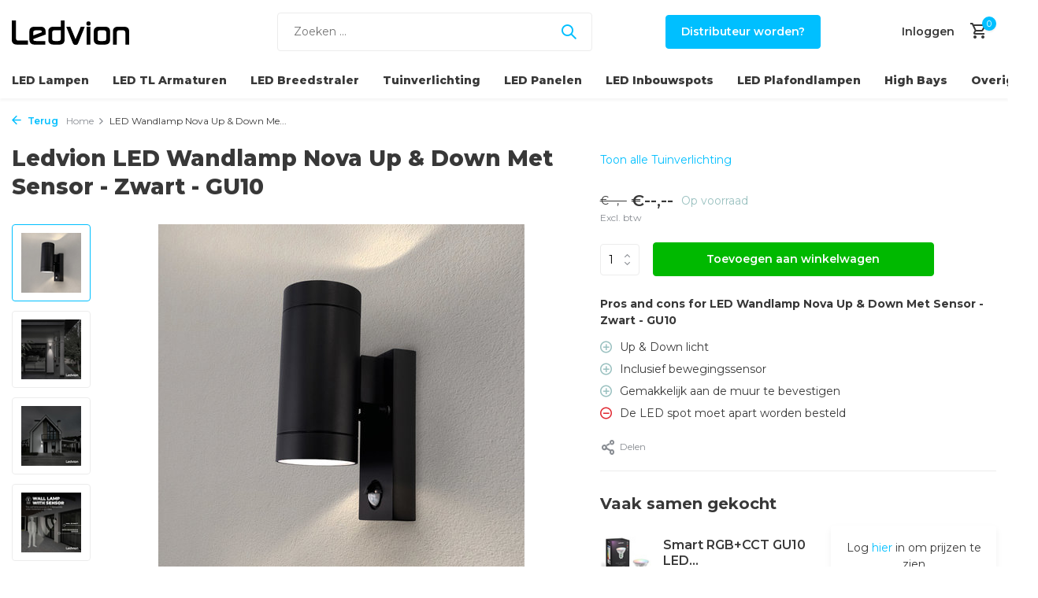

--- FILE ---
content_type: text/html;charset=utf-8
request_url: https://www.ledvion.com/led-wandlamp-nova-up-and-down-met-sensor-zwart-gu1.html
body_size: 10603
content:
<!DOCTYPE html>
<html lang="nl">
  <head>
        <meta charset="utf-8"/>
<!-- [START] 'blocks/head.rain' -->
<!--

  (c) 2008-2026 Lightspeed Netherlands B.V.
  http://www.lightspeedhq.com
  Generated: 19-01-2026 @ 06:24:19

-->
<link rel="canonical" href="https://www.ledvion.com/led-wandlamp-nova-up-and-down-met-sensor-zwart-gu1.html"/>
<link rel="alternate" href="https://www.ledvion.com/index.rss" type="application/rss+xml" title="Nieuwe producten"/>
<meta name="robots" content="noodp,noydir"/>
<meta property="og:url" content="https://www.ledvion.com/led-wandlamp-nova-up-and-down-met-sensor-zwart-gu1.html?source=facebook"/>
<meta property="og:site_name" content="Ledvion.com"/>
<meta property="og:title" content="LED Wandlamp Nova Up &amp; Down Met Sensor - Zwart - GU10"/>
<meta property="og:image" content="https://cdn.webshopapp.com/shops/334605/files/392879605/ledvion-led-wandlamp-nova-up-down-met-sensor-zwart.jpg"/>
<!--[if lt IE 9]>
<script src="https://cdn.webshopapp.com/assets/html5shiv.js?2025-02-20"></script>
<![endif]-->
<!-- [END] 'blocks/head.rain' -->
    <title>LED Wandlamp Nova Up &amp; Down Met Sensor - Zwart - GU10 - Ledvion.com</title>
    <meta name="description" content="" />
    <meta name="keywords" content="Ledvion, LED, Wandlamp, Nova, Up, &amp;, Down, Met, Sensor, -, Zwart, -, GU10" />
    <meta http-equiv="X-UA-Compatible" content="IE=edge">
    <meta name="viewport" content="width=device-width, initial-scale=1.0, maximum-scale=5.0, user-scalable=no">
    <meta name="apple-mobile-web-app-capable" content="yes">
    <meta name="apple-mobile-web-app-status-bar-style" content="black">

    <link rel="shortcut icon" href="https://cdn.webshopapp.com/shops/334605/themes/178802/v/1120703/assets/favicon.ico?20220127150858" type="image/x-icon" />
    <link rel="preconnect" href="https://fonts.gstatic.com" />
    <link rel="dns-prefetch" href="https://fonts.gstatic.com">
    <link rel="preconnect" href="https://fonts.googleapis.com">
		<link rel="dns-prefetch" href="https://fonts.googleapis.com">
		<link rel="preconnect" href="https://ajax.googleapis.com">
		<link rel="dns-prefetch" href="https://ajax.googleapis.com">
		<link rel="preconnect" href="https://cdn.webshopapp.com/">
		<link rel="dns-prefetch" href="https://cdn.webshopapp.com/">
    
                        <link rel="preload" href="https://fonts.googleapis.com/css2?family=Montserrat:wght@300;400;600&family=Montserrat:wght@600;700;800&display=swap" as="style" />
    <link rel="preload" href="https://cdn.webshopapp.com/shops/334605/themes/178802/assets/bootstrap-min.css?20250213150220" as="style" />
    <link rel="preload" href="https://cdn.webshopapp.com/shops/334605/themes/178802/assets/owl-carousel-min.css?20250213150220" as="style" />
    <link rel="preload" href="https://cdn.jsdelivr.net/npm/@fancyapps/ui/dist/fancybox.css" as="style" />
    <link rel="preload" href="https://cdn.webshopapp.com/assets/gui-2-0.css?2025-02-20" as="style" />
    <link rel="preload" href="https://cdn.webshopapp.com/assets/gui-responsive-2-0.css?2025-02-20" as="style" />
        	<link rel="preload" href="https://cdn.webshopapp.com/shops/334605/themes/178802/assets/icomoon-medium.ttf?20250213150220" as="font" crossorigin>
        <link rel="preload" href="https://cdn.webshopapp.com/shops/334605/themes/178802/assets/style.css?20250213150220" as="style" />
    <link rel="preload" href="https://cdn.webshopapp.com/shops/334605/themes/178802/assets/custom.css?20250213150220" as="style" />
    
    <script src="https://cdn.webshopapp.com/assets/jquery-1-9-1.js?2025-02-20"></script>
            <link rel="preload" href="https://cdn.webshopapp.com/shops/334605/themes/178802/assets/bootstrap-min.js?20250213150220" as="script">
    <link rel="preload" href="https://cdn.webshopapp.com/assets/gui.js?2025-02-20" as="script">
    <link rel="preload" href="https://cdn.webshopapp.com/assets/gui-responsive-2-0.js?2025-02-20" as="script">
    <link rel="preload" href="https://cdn.webshopapp.com/shops/334605/themes/178802/assets/scripts.js?20250213150220" as="script">
    <link rel="preload" href="https://cdn.webshopapp.com/shops/334605/themes/178802/assets/global.js?20250213150220" as="script">
    
    <meta property="og:title" content="LED Wandlamp Nova Up &amp; Down Met Sensor - Zwart - GU10">
<meta property="og:type" content="website"> 
<meta property="og:site_name" content="Ledvion.com">
<meta property="og:url" content="https://www.ledvion.com/">
<meta property="og:image" content="https://cdn.webshopapp.com/shops/334605/files/392879605/1000x1000x2/ledvion-led-wandlamp-nova-up-down-met-sensor-zwart.jpg">
<meta name="twitter:title" content="LED Wandlamp Nova Up &amp; Down Met Sensor - Zwart - GU10">
<meta name="twitter:description" content="">
<meta name="twitter:site" content="Ledvion.com">
<meta name="twitter:card" content="https://cdn.webshopapp.com/shops/334605/themes/178802/v/1108919/assets/logo.png?20220127150858">
<meta name="twitter:image" content="https://cdn.webshopapp.com/shops/334605/themes/178802/assets/share-image.jpg?20250213150220">
<script type="application/ld+json">
  [
        {
      "@context": "https://schema.org/",
      "@type": "BreadcrumbList",
      "itemListElement":
      [
        {
          "@type": "ListItem",
          "position": 1,
          "item": {
            "@id": "https://www.ledvion.com/",
            "name": "Home"
          }
        },
                {
          "@type": "ListItem",
          "position": 2,
          "item":	{
            "@id": "https://www.ledvion.com/led-wandlamp-nova-up-and-down-met-sensor-zwart-gu1.html",
            "name": "LED Wandlamp Nova Up &amp; Down Met Sensor - Zwart - GU10"
          }
        }              ]
    },
            {
      "@context": "https://schema.org/",
      "@type": "Product", 
      "name": "Ledvion LED Wandlamp Nova Up &amp; Down Met Sensor - Zwart - GU10",
      "url": "https://www.ledvion.com/led-wandlamp-nova-up-and-down-met-sensor-zwart-gu1.html",
      "productID": "130734931",
            "brand": {
        "@type": "Brand",
        "name": "Ledvion"
      },
                  "image": [
            "https://cdn.webshopapp.com/shops/334605/files/392879605/1500x1500x2/ledvion-led-wandlamp-nova-up-down-met-sensor-zwart.jpg",            "https://cdn.webshopapp.com/shops/334605/files/392879605/1500x1500x2/ledvion-led-wandlamp-nova-up-down-met-sensor-zwart.jpg",            "https://cdn.webshopapp.com/shops/334605/files/392879605/1500x1500x2/ledvion-led-wandlamp-nova-up-down-met-sensor-zwart.jpg",            "https://cdn.webshopapp.com/shops/334605/files/392879605/1500x1500x2/ledvion-led-wandlamp-nova-up-down-met-sensor-zwart.jpg",            "https://cdn.webshopapp.com/shops/334605/files/392879605/1500x1500x2/ledvion-led-wandlamp-nova-up-down-met-sensor-zwart.jpg",            "https://cdn.webshopapp.com/shops/334605/files/392879605/1500x1500x2/ledvion-led-wandlamp-nova-up-down-met-sensor-zwart.jpg",            "https://cdn.webshopapp.com/shops/334605/files/392879605/1500x1500x2/ledvion-led-wandlamp-nova-up-down-met-sensor-zwart.jpg",            "https://cdn.webshopapp.com/shops/334605/files/392879605/1500x1500x2/ledvion-led-wandlamp-nova-up-down-met-sensor-zwart.jpg",            "https://cdn.webshopapp.com/shops/334605/files/392879605/1500x1500x2/ledvion-led-wandlamp-nova-up-down-met-sensor-zwart.jpg"            ],
      "gtin13": "8720387411252",      "mpn": "LVO10023",      "sku": "LVO10023",      "offers": {
        "@type": "Offer",
        "price": "20.62",
        "url": "https://www.ledvion.com/led-wandlamp-nova-up-and-down-met-sensor-zwart-gu1.html",
        "priceValidUntil": "2027-01-19",
        "priceCurrency": "EUR",
                "availability": "https://schema.org/InStock",
        "inventoryLevel": "649"
              }
          },
        {
      "@context": "https://schema.org/",
      "@type": "Organization",
      "url": "https://www.ledvion.com/",
      "name": "Ledvion.com",
      "legalName": "Ledvion.com",
      "description": "",
      "logo": "https://cdn.webshopapp.com/shops/334605/themes/178802/v/1108919/assets/logo.png?20220127150858",
      "image": "https://cdn.webshopapp.com/shops/334605/themes/178802/assets/share-image.jpg?20250213150220",
      "contactPoint": {
        "@type": "ContactPoint",
        "contactType": "Customer service",
        "telephone": ""
      },
      "address": {
        "@type": "PostalAddress",
        "streetAddress": "",
        "addressLocality": "",
        "postalCode": "",
        "addressCountry": "NL"
      }
          },
    { 
      "@context": "https://schema.org/", 
      "@type": "WebSite", 
      "url": "https://www.ledvion.com/", 
      "name": "Ledvion.com",
      "description": "",
      "author": [
        {
          "@type": "Organization",
          "url": "https://www.dmws.nl/",
          "name": "DMWS BV",
          "address": {
            "@type": "PostalAddress",
            "streetAddress": "Wilhelmina plein 25",
            "addressLocality": "Eindhoven",
            "addressRegion": "NB",
            "postalCode": "5611 HG",
            "addressCountry": "NL"
          }
        }
      ]
    }      ]
</script>    
    <link rel="stylesheet" href="https://fonts.googleapis.com/css2?family=Montserrat:wght@300;400;600&family=Montserrat:wght@600;700;800&display=swap" type="text/css">
    <link rel="stylesheet" href="https://cdn.webshopapp.com/shops/334605/themes/178802/assets/bootstrap-min.css?20250213150220" type="text/css">
    <link rel="stylesheet" href="https://cdn.webshopapp.com/shops/334605/themes/178802/assets/owl-carousel-min.css?20250213150220" type="text/css">
    <link rel="stylesheet" href="https://cdn.jsdelivr.net/npm/@fancyapps/ui/dist/fancybox.css" type="text/css">
    <link rel="stylesheet" href="https://cdn.webshopapp.com/assets/gui-2-0.css?2025-02-20" type="text/css">
    <link rel="stylesheet" href="https://cdn.webshopapp.com/assets/gui-responsive-2-0.css?2025-02-20" type="text/css">
    <link rel="stylesheet" href="https://cdn.webshopapp.com/shops/334605/themes/178802/assets/style.css?20250213150220" type="text/css">
    <link rel="stylesheet" href="https://cdn.webshopapp.com/shops/334605/themes/178802/assets/custom.css?20250213150220" type="text/css">
  </head>
  <body>
    <aside id="cart" class="sidebar d-flex cart palette-bg-white"><div class="heading d-none d-sm-block"><i class="icon-x close"></i><h3>Mijn winkelwagen</h3></div><div class="heading d-sm-none palette-bg-accent-light mobile"><i class="icon-x close"></i><h3>Mijn winkelwagen</h3></div><div class="filledCart d-none"><ul class="list-cart list-inline mb-0 scrollbar"></ul><div class="totals-wrap"><p data-cart="total">Totaal (<span class="length">0</span>) producten<span class="amount">€--,--</span></p><p data-cart="shipping" class="shipping d-none">Verzendkosten<span class="positive"><b>Gratis</b></span></p><p data-cart="vat">BTW<span>€--,--</span></p><p class="free-shipping">Shop nog voor <b class="amount">€--,--</b> en je bestelling wordt <b class="positive">Gratis</b> verzonden!</p><p class="total" data-cart="grand-total"><b>Totaalbedrag</b><span class="grey">Incl. btw</span><span><b>€--,--</b></span></p></div><div class="continue d-flex align-items-center"><a href="https://www.ledvion.com/cart/" class="button solid cta">Ja, ik wil dit bestellen</a></div><div class="link">Text under order button</div></div><p class="emptyCart align-items-center">U heeft geen artikelen in uw winkelwagen...</p><div class="bottom d-none d-sm-block"><div class="payments d-flex justify-content-center flex-wrap dmws-payments"></div></div></aside><aside id="sidereview" class="sidebar d-flex palette-bg-white"><div class="heading d-none d-sm-block"><i class="icon-x close"></i><h3>Schrijf je eigen review voor LED Wandlamp Nova Up &amp; Down Met Sensor - Zwart - GU10</h3></div><div class="heading d-sm-none palette-bg-black"><i class="icon-x close"></i><h3>Schrijf je eigen review voor LED Wandlamp Nova Up &amp; Down Met Sensor - Zwart - GU10</h3></div><form action="https://www.ledvion.com/account/reviewPost/130734931/" method="post" id="form-review"><input type="hidden" name="key" value="71997c9ede4c0aac337663540ce1a7ad"><label for="review-form-score">How many stars do you give us?</label><div class="d-flex align-items-center stars-wrap"><div class="d-flex align-items-center stars"><i class="icon-star active" data-stars="1"></i><i class="icon-star active" data-stars="2"></i><i class="icon-star active" data-stars="3"></i><i class="icon-star active" data-stars="4"></i><i class="icon-star active" data-stars="5"></i></div><span data-message="1" style="display: none;">Only 1 star?</span><span data-message="2" style="display: none;">Yaay 2 stars.</span><span data-message="3" style="display: none;">This is not bad.</span><span data-message="4" style="display: none;">Good, 4 stars!</span><span data-message="5">Fantastic, you give us 5 stars!</span></div><select id="review-form-score" name="score"><option value="1">1 Ster</option><option value="2">2 Ster(ren)</option><option value="3">3 Ster(ren)</option><option value="4">4 Ster(ren)</option><option value="5" selected="selected">5 Ster(ren)</option></select><div><label for="review-form-name">Naam *</label><input id="review-form-name" type="text" name="name" value="" required placeholder="Naam"></div><div><label for="review-form-review">Bericht *</label><textarea id="review-form-review" class="" name="review" required placeholder="Beoordelen"></textarea></div><button type="submit" class="button">Verstuur</button></form></aside><header id="variant-1" class="d-none d-md-block sticky"><div class="sticky"><div class="overlay palette-bg-white"></div><div class="mainbar palette-bg-white"><div class="container"><div class="row align-items-center justify-content-between"><div class="col-12 d-flex align-items-center justify-content-between"><a href="https://www.ledvion.com/" title="Ledvion.com" class="logo nf"><img src="https://cdn.webshopapp.com/shops/334605/files/393422380/ledvion-logo-zwart.svg" alt="Ledvion.com" width="150" height="40" /></a><ul class="d-none d-md-block list-inline mb-0 navigation"></ul><form action="https://www.ledvion.com/search/" method="get" role="search" class="formSearch search-form default"><input type="text" name="q" autocomplete="off" value="" aria-label="Zoeken" placeholder="Zoeken ..." /><i class="icon-x"></i><button type="submit" class="search-btn" title="Zoeken"><i class="icon-search"></i></button><div class="search-results palette-bg-white"><div class="heading">Zoekresultaten voor '<span></span>'</div><ul class="list-inline list-results"></ul><ul class="list-inline list-products"></ul><a href="#" class="all">Bekijk alle resultaten</a></div></form><a href="/account/register/" class="button">Distributeur worden?</a><div class="wrap-cart d-flex align-items-center"><div class="drop-down with-overlay account login"><div class="current"><a href="https://www.ledvion.com/account/login/" aria-label="Mijn account" class="nf"><span class="d-lg-none"><i class="icon-account"></i></span><span class="d-none d-lg-block">Inloggen</span></a></div><div class="drop shadow d-none d-md-block"><ul class="list-inline mb-0"><li><i class="icon-check"></i> Voor 22:00 besteld is morgen in huis</li><li><i class="icon-check"></i> Grote voorraad LED verlichting</li><li><i class="icon-check"></i> Zeer scherpe prijzen</li></ul><div class="d-flex align-items-center justify-content-between"><a href="https://www.ledvion.com/account/login/" class="button">Inloggen</a><span>Nieuw? <a href="https://www.ledvion.com/account/register/">Account aanmaken</a></span></div></div></div><a href="https://www.ledvion.com/cart/" class="pos-r cart nf"><i class="icon-cart"></i><span class="count">0</span></a></div></div></div></div></div><div class="menubar palette-bg-white shadow"><div class="container"><div class="row"><div class="col-12"><div class="menu d-none d-md-flex align-items-center default default mega "><ul class="list-inline mb-0"><li class="list-inline-item has-sub"><a href="https://www.ledvion.com/led-lampen/">LED Lampen</a><ul class="sub palette-bg-white"><li class=""><a href="https://www.ledvion.com/led-lampen/gu10-led-lampen/">GU10 LED Lampen</a></li><li class="has-children"><a href="https://www.ledvion.com/led-lampen/slimme-verlichting/">Slimme Verlichting</a><ul class="subsub palette-bg-white"><li><a href="https://www.ledvion.com/led-lampen/slimme-verlichting/rgb/">RGB</a></li><li><a href="https://www.ledvion.com/led-lampen/slimme-verlichting/standaard/">Standaard</a></li><li><a href="https://www.ledvion.com/led-lampen/slimme-verlichting/accessoires/">Accessoires</a></li><li><a href="https://www.ledvion.com/led-lampen/slimme-verlichting/filament/">Filament</a></li></ul></li><li class=""><a href="https://www.ledvion.com/led-lampen/e27-led-lampen/">E27 LED Lampen</a></li><li class="has-children"><a href="https://www.ledvion.com/led-lampen/led-tl/">LED TL</a><ul class="subsub palette-bg-white"><li><a href="https://www.ledvion.com/led-lampen/led-tl/60-cm/">60 CM</a></li><li><a href="https://www.ledvion.com/led-lampen/led-tl/120-cm/">120 CM</a></li><li><a href="https://www.ledvion.com/led-lampen/led-tl/150-cm/">150 CM</a></li></ul></li></ul></li><li class="list-inline-item has-sub"><a href="https://www.ledvion.com/led-tl-armaturen/">LED TL Armaturen</a><ul class="sub palette-bg-white"><li class="has-children"><a href="https://www.ledvion.com/led-tl-armaturen/led-tl-armatuur-ip65/">LED TL Armatuur IP65</a><ul class="subsub palette-bg-white"><li><a href="https://www.ledvion.com/led-tl-armaturen/led-tl-armatuur-ip65/60-cm/">60 cm</a></li><li><a href="https://www.ledvion.com/led-tl-armaturen/led-tl-armatuur-ip65/120-cm/">120 cm</a></li><li><a href="https://www.ledvion.com/led-tl-armaturen/led-tl-armatuur-ip65/150-cm/">150 cm</a></li></ul></li><li class="has-children"><a href="https://www.ledvion.com/led-tl-armaturen/led-batten/">LED Batten</a><ul class="subsub palette-bg-white"><li><a href="https://www.ledvion.com/led-tl-armaturen/led-batten/60-cm/">60 CM</a></li><li><a href="https://www.ledvion.com/led-tl-armaturen/led-batten/120-cm/">120 CM</a></li><li><a href="https://www.ledvion.com/led-tl-armaturen/led-batten/150-cm/">150 CM</a></li></ul></li></ul></li><li class="list-inline-item has-sub"><a href="https://www.ledvion.com/led-breedstraler/">LED Breedstraler</a><ul class="sub palette-bg-white"><li class=""><a href="https://www.ledvion.com/led-breedstraler/breedstraler-zonder-sensor/">Breedstraler zonder sensor</a></li><li class=""><a href="https://www.ledvion.com/led-breedstraler/breedstraler-met-sensor/">Breedstraler met sensor</a></li></ul></li><li class="list-inline-item has-sub"><a href="https://www.ledvion.com/tuinverlichting/">Tuinverlichting</a><ul class="sub palette-bg-white"><li class="has-children"><a href="https://www.ledvion.com/tuinverlichting/wandlamp-buiten/">Wandlamp Buiten</a><ul class="subsub palette-bg-white"><li><a href="https://www.ledvion.com/tuinverlichting/wandlamp-buiten/wandlamp-buiten-zwart/">Wandlamp Buiten Zwart</a></li><li><a href="https://www.ledvion.com/tuinverlichting/wandlamp-buiten/wandlamp-buiten-wit/">Wandlamp Buiten Wit</a></li><li><a href="https://www.ledvion.com/tuinverlichting/wandlamp-buiten/wandlamp-buiten-antraciet/">Wandlamp Buiten Antraciet</a></li><li><a href="https://www.ledvion.com/tuinverlichting/wandlamp-buiten/wandlamp-buiten-smart/">Wandlamp Buiten Smart</a></li></ul></li><li class=""><a href="https://www.ledvion.com/tuinverlichting/led-prikspots/">LED Prikspots</a></li><li class=""><a href="https://www.ledvion.com/tuinverlichting/led-grondspots/">LED Grondspots</a></li><li class=""><a href="https://www.ledvion.com/tuinverlichting/solar-wandlamp/">Solar Wandlamp</a></li><li class=""><a href="https://www.ledvion.com/tuinverlichting/led-prikkabel/">LED Prikkabel</a></li></ul></li><li class="list-inline-item has-sub"><a href="https://www.ledvion.com/led-panelen/">LED Panelen</a><ul class="sub palette-bg-white"><li class="has-children"><a href="https://www.ledvion.com/led-panelen/led-paneel-60x60/">LED Paneel 60x60</a><ul class="subsub palette-bg-white"><li><a href="https://www.ledvion.com/led-panelen/led-paneel-60x60/3000k/">3000K</a></li><li><a href="https://www.ledvion.com/led-panelen/led-paneel-60x60/4000k/">4000K</a></li><li><a href="https://www.ledvion.com/led-panelen/led-paneel-60x60/6000k/">6000K</a></li></ul></li><li class="has-children"><a href="https://www.ledvion.com/led-panelen/led-paneel-30x120/">LED Paneel 30x120</a><ul class="subsub palette-bg-white"><li><a href="https://www.ledvion.com/led-panelen/led-paneel-30x120/3000k/">3000K</a></li><li><a href="https://www.ledvion.com/led-panelen/led-paneel-30x120/4000k/">4000K</a></li><li><a href="https://www.ledvion.com/led-panelen/led-paneel-30x120/6000k/">6000K</a></li></ul></li><li class="has-children"><a href="https://www.ledvion.com/led-panelen/led-paneel-accessoires/">LED Paneel Accessoires</a><ul class="subsub palette-bg-white"><li><a href="https://www.ledvion.com/led-panelen/led-paneel-accessoires/led-paneel-opbouwframe/">LED Paneel Opbouwframe</a></li><li><a href="https://www.ledvion.com/led-panelen/led-paneel-accessoires/led-paneel-dimmer/">LED Paneel Dimmer</a></li></ul></li></ul></li><li class="list-inline-item has-sub"><a href="https://www.ledvion.com/led-inbouwspots/">LED Inbouwspots</a><ul class="sub palette-bg-white"><li class=""><a href="https://www.ledvion.com/led-inbouwspots/inbouwspots-zwart/">Inbouwspots Zwart</a></li><li class=""><a href="https://www.ledvion.com/led-inbouwspots/inbouwspots-wit/">Inbouwspots Wit</a></li><li class=""><a href="https://www.ledvion.com/led-inbouwspots/inbouwspots-rvs/">Inbouwspots RVS</a></li></ul></li><li class="list-inline-item has-sub"><a href="https://www.ledvion.com/led-plafondlampen/">LED Plafondlampen</a><ul class="sub palette-bg-white"><li class=""><a href="https://www.ledvion.com/led-plafondlampen/led-opbouwspots/">LED Opbouwspots</a></li><li class=""><a href="https://www.ledvion.com/led-plafondlampen/led-plafonnieres/">LED Plafonnières</a></li></ul></li><li class="list-inline-item has-sub"><a href="https://www.ledvion.com/high-bays/">High Bays</a><ul class="sub palette-bg-white"><li class=""><a href="https://www.ledvion.com/high-bays/80-watt/">80 Watt</a></li><li class=""><a href="https://www.ledvion.com/high-bays/100-watt/">100 Watt</a></li><li class=""><a href="https://www.ledvion.com/high-bays/150-watt/">150 Watt</a></li><li class=""><a href="https://www.ledvion.com/high-bays/200-watt/">200 Watt</a></li><li class=""><a href="https://www.ledvion.com/high-bays/240-watt/">240 Watt</a></li></ul></li><li class="list-inline-item has-sub"><a href="https://www.ledvion.com/overig/">Overig</a><ul class="sub palette-bg-white"><li class=""><a href="https://www.ledvion.com/overig/bewegingssensor/">Bewegingssensor</a></li><li class=""><a href="https://www.ledvion.com/overig/installatiekabels/">Installatiekabels</a></li><li class=""><a href="https://www.ledvion.com/overig/led-dimmers/">LED Dimmers</a></li><li class=""><a href="https://www.ledvion.com/overig/kabelverbinders/">Kabelverbinders</a></li><li class=""><a href="https://www.ledvion.com/overig/aansluitmaterialen/">Aansluitmaterialen</a></li><li class=""><a href="https://www.ledvion.com/overig/schemerschakelaar/">Schemerschakelaar</a></li></ul></li></ul></div></div></div></div></div></div><div class="spacetop"></div></header><header id="mobile-variant-3" class="d-md-none mobile-header sticky"><div class="overlay palette-bg-white"></div><div class="top shadow palette-bg-white"><div class="container"><div class="row"><div class="col-12 d-flex align-items-center justify-content-between"><div class="d-md-none mobile-menu"><i class="icon-menu"></i><div class="menu-wrapper"><div class="d-flex align-items-center justify-content-between heading palette-bg-accent-light"><span>Menu</span><i class="icon-x"></i></div><ul class="list-inline mb-0 palette-bg-white"><li class="link"><a href="/account/register/">Distributeur worden?</a></li><li class="categories images"><a href="https://www.ledvion.com/catalog/" data-title="categorieën">Categorieën</a><div class="back">Terug naar <span></span></div><ul><li class="has-sub "><a href="https://www.ledvion.com/led-lampen/" class="nf" data-title="led lampen">LED Lampen<i class="icon-chevron-down"></i></a><ul class="sub"><li class=""><a href="https://www.ledvion.com/led-lampen/gu10-led-lampen/" data-title="gu10 led lampen">GU10 LED Lampen</a></li><li class="has-children"><a href="https://www.ledvion.com/led-lampen/slimme-verlichting/" data-title="slimme verlichting">Slimme Verlichting<i class="icon-chevron-down"></i></a><ul class="sub"><li><a href="https://www.ledvion.com/led-lampen/slimme-verlichting/rgb/" data-title="rgb">RGB</a></li><li><a href="https://www.ledvion.com/led-lampen/slimme-verlichting/standaard/" data-title="standaard">Standaard</a></li><li><a href="https://www.ledvion.com/led-lampen/slimme-verlichting/accessoires/" data-title="accessoires">Accessoires</a></li><li><a href="https://www.ledvion.com/led-lampen/slimme-verlichting/filament/" data-title="filament">Filament</a></li></ul></li><li class=""><a href="https://www.ledvion.com/led-lampen/e27-led-lampen/" data-title="e27 led lampen">E27 LED Lampen</a></li><li class="has-children"><a href="https://www.ledvion.com/led-lampen/led-tl/" data-title="led tl">LED TL<i class="icon-chevron-down"></i></a><ul class="sub"><li><a href="https://www.ledvion.com/led-lampen/led-tl/60-cm/" data-title="60 cm">60 CM</a></li><li><a href="https://www.ledvion.com/led-lampen/led-tl/120-cm/" data-title="120 cm">120 CM</a></li><li><a href="https://www.ledvion.com/led-lampen/led-tl/150-cm/" data-title="150 cm">150 CM</a></li></ul></li></ul></li><li class="has-sub "><a href="https://www.ledvion.com/led-tl-armaturen/" class="nf" data-title="led tl armaturen">LED TL Armaturen<i class="icon-chevron-down"></i></a><ul class="sub"><li class="has-children"><a href="https://www.ledvion.com/led-tl-armaturen/led-tl-armatuur-ip65/" data-title="led tl armatuur ip65">LED TL Armatuur IP65<i class="icon-chevron-down"></i></a><ul class="sub"><li><a href="https://www.ledvion.com/led-tl-armaturen/led-tl-armatuur-ip65/60-cm/" data-title="60 cm">60 cm</a></li><li><a href="https://www.ledvion.com/led-tl-armaturen/led-tl-armatuur-ip65/120-cm/" data-title="120 cm">120 cm</a></li><li><a href="https://www.ledvion.com/led-tl-armaturen/led-tl-armatuur-ip65/150-cm/" data-title="150 cm">150 cm</a></li></ul></li><li class="has-children"><a href="https://www.ledvion.com/led-tl-armaturen/led-batten/" data-title="led batten">LED Batten<i class="icon-chevron-down"></i></a><ul class="sub"><li><a href="https://www.ledvion.com/led-tl-armaturen/led-batten/60-cm/" data-title="60 cm">60 CM</a></li><li><a href="https://www.ledvion.com/led-tl-armaturen/led-batten/120-cm/" data-title="120 cm">120 CM</a></li><li><a href="https://www.ledvion.com/led-tl-armaturen/led-batten/150-cm/" data-title="150 cm">150 CM</a></li></ul></li></ul></li><li class="has-sub "><a href="https://www.ledvion.com/led-breedstraler/" class="nf" data-title="led breedstraler">LED Breedstraler<i class="icon-chevron-down"></i></a><ul class="sub"><li class=""><a href="https://www.ledvion.com/led-breedstraler/breedstraler-zonder-sensor/" data-title="breedstraler zonder sensor">Breedstraler zonder sensor</a></li><li class=""><a href="https://www.ledvion.com/led-breedstraler/breedstraler-met-sensor/" data-title="breedstraler met sensor">Breedstraler met sensor</a></li></ul></li><li class="has-sub "><a href="https://www.ledvion.com/tuinverlichting/" class="nf" data-title="tuinverlichting">Tuinverlichting<i class="icon-chevron-down"></i></a><ul class="sub"><li class="has-children"><a href="https://www.ledvion.com/tuinverlichting/wandlamp-buiten/" data-title="wandlamp buiten">Wandlamp Buiten<i class="icon-chevron-down"></i></a><ul class="sub"><li><a href="https://www.ledvion.com/tuinverlichting/wandlamp-buiten/wandlamp-buiten-zwart/" data-title="wandlamp buiten zwart">Wandlamp Buiten Zwart</a></li><li><a href="https://www.ledvion.com/tuinverlichting/wandlamp-buiten/wandlamp-buiten-wit/" data-title="wandlamp buiten wit">Wandlamp Buiten Wit</a></li><li><a href="https://www.ledvion.com/tuinverlichting/wandlamp-buiten/wandlamp-buiten-antraciet/" data-title="wandlamp buiten antraciet">Wandlamp Buiten Antraciet</a></li><li><a href="https://www.ledvion.com/tuinverlichting/wandlamp-buiten/wandlamp-buiten-smart/" data-title="wandlamp buiten smart">Wandlamp Buiten Smart</a></li></ul></li><li class=""><a href="https://www.ledvion.com/tuinverlichting/led-prikspots/" data-title="led prikspots">LED Prikspots</a></li><li class=""><a href="https://www.ledvion.com/tuinverlichting/led-grondspots/" data-title="led grondspots">LED Grondspots</a></li><li class=""><a href="https://www.ledvion.com/tuinverlichting/solar-wandlamp/" data-title="solar wandlamp">Solar Wandlamp</a></li><li class=""><a href="https://www.ledvion.com/tuinverlichting/led-prikkabel/" data-title="led prikkabel">LED Prikkabel</a></li></ul></li><li class="has-sub "><a href="https://www.ledvion.com/led-panelen/" class="nf" data-title="led panelen">LED Panelen<i class="icon-chevron-down"></i></a><ul class="sub"><li class="has-children"><a href="https://www.ledvion.com/led-panelen/led-paneel-60x60/" data-title="led paneel 60x60">LED Paneel 60x60<i class="icon-chevron-down"></i></a><ul class="sub"><li><a href="https://www.ledvion.com/led-panelen/led-paneel-60x60/3000k/" data-title="3000k">3000K</a></li><li><a href="https://www.ledvion.com/led-panelen/led-paneel-60x60/4000k/" data-title="4000k">4000K</a></li><li><a href="https://www.ledvion.com/led-panelen/led-paneel-60x60/6000k/" data-title="6000k">6000K</a></li></ul></li><li class="has-children"><a href="https://www.ledvion.com/led-panelen/led-paneel-30x120/" data-title="led paneel 30x120">LED Paneel 30x120<i class="icon-chevron-down"></i></a><ul class="sub"><li><a href="https://www.ledvion.com/led-panelen/led-paneel-30x120/3000k/" data-title="3000k">3000K</a></li><li><a href="https://www.ledvion.com/led-panelen/led-paneel-30x120/4000k/" data-title="4000k">4000K</a></li><li><a href="https://www.ledvion.com/led-panelen/led-paneel-30x120/6000k/" data-title="6000k">6000K</a></li></ul></li><li class="has-children"><a href="https://www.ledvion.com/led-panelen/led-paneel-accessoires/" data-title="led paneel accessoires">LED Paneel Accessoires<i class="icon-chevron-down"></i></a><ul class="sub"><li><a href="https://www.ledvion.com/led-panelen/led-paneel-accessoires/led-paneel-opbouwframe/" data-title="led paneel opbouwframe">LED Paneel Opbouwframe</a></li><li><a href="https://www.ledvion.com/led-panelen/led-paneel-accessoires/led-paneel-dimmer/" data-title="led paneel dimmer">LED Paneel Dimmer</a></li></ul></li></ul></li><li class="has-sub "><a href="https://www.ledvion.com/led-inbouwspots/" class="nf" data-title="led inbouwspots">LED Inbouwspots<i class="icon-chevron-down"></i></a><ul class="sub"><li class=""><a href="https://www.ledvion.com/led-inbouwspots/inbouwspots-zwart/" data-title="inbouwspots zwart">Inbouwspots Zwart</a></li><li class=""><a href="https://www.ledvion.com/led-inbouwspots/inbouwspots-wit/" data-title="inbouwspots wit">Inbouwspots Wit</a></li><li class=""><a href="https://www.ledvion.com/led-inbouwspots/inbouwspots-rvs/" data-title="inbouwspots rvs">Inbouwspots RVS</a></li></ul></li><li class="has-sub "><a href="https://www.ledvion.com/led-plafondlampen/" class="nf" data-title="led plafondlampen">LED Plafondlampen<i class="icon-chevron-down"></i></a><ul class="sub"><li class=""><a href="https://www.ledvion.com/led-plafondlampen/led-opbouwspots/" data-title="led opbouwspots">LED Opbouwspots</a></li><li class=""><a href="https://www.ledvion.com/led-plafondlampen/led-plafonnieres/" data-title="led plafonnières">LED Plafonnières</a></li></ul></li><li class="has-sub "><a href="https://www.ledvion.com/high-bays/" class="nf" data-title="high bays">High Bays<i class="icon-chevron-down"></i></a><ul class="sub"><li class=""><a href="https://www.ledvion.com/high-bays/80-watt/" data-title="80 watt">80 Watt</a></li><li class=""><a href="https://www.ledvion.com/high-bays/100-watt/" data-title="100 watt">100 Watt</a></li><li class=""><a href="https://www.ledvion.com/high-bays/150-watt/" data-title="150 watt">150 Watt</a></li><li class=""><a href="https://www.ledvion.com/high-bays/200-watt/" data-title="200 watt">200 Watt</a></li><li class=""><a href="https://www.ledvion.com/high-bays/240-watt/" data-title="240 watt">240 Watt</a></li></ul></li><li class="has-sub "><a href="https://www.ledvion.com/overig/" class="nf" data-title="overig">Overig<i class="icon-chevron-down"></i></a><ul class="sub"><li class=""><a href="https://www.ledvion.com/overig/bewegingssensor/" data-title="bewegingssensor">Bewegingssensor</a></li><li class=""><a href="https://www.ledvion.com/overig/installatiekabels/" data-title="installatiekabels">Installatiekabels</a></li><li class=""><a href="https://www.ledvion.com/overig/led-dimmers/" data-title="led dimmers">LED Dimmers</a></li><li class=""><a href="https://www.ledvion.com/overig/kabelverbinders/" data-title="kabelverbinders">Kabelverbinders</a></li><li class=""><a href="https://www.ledvion.com/overig/aansluitmaterialen/" data-title="aansluitmaterialen">Aansluitmaterialen</a></li><li class=""><a href="https://www.ledvion.com/overig/schemerschakelaar/" data-title="schemerschakelaar">Schemerschakelaar</a></li></ul></li></ul></li></ul></div></div><a href="https://www.ledvion.com/" title="Ledvion.com" class="logo nf"><img src="https://cdn.webshopapp.com/shops/334605/files/393422380/ledvion-logo-zwart.svg" alt="Ledvion.com" width="150" height="40" /></a><div class="search-m"></div><div class="wrap-cart d-flex align-items-center"><div class="drop-down with-overlay account login"><div class="current"><a href="https://www.ledvion.com/account/login/" aria-label="Mijn account" class="nf"><span class="d-lg-none"><i class="icon-account"></i></span><span class="d-none d-lg-block">Inloggen</span></a></div><div class="drop shadow d-none d-md-block"><ul class="list-inline mb-0"><li><i class="icon-check"></i> Voor 22:00 besteld is morgen in huis</li><li><i class="icon-check"></i> Grote voorraad LED verlichting</li><li><i class="icon-check"></i> Zeer scherpe prijzen</li></ul><div class="d-flex align-items-center justify-content-between"><a href="https://www.ledvion.com/account/login/" class="button">Inloggen</a><span>Nieuw? <a href="https://www.ledvion.com/account/register/">Account aanmaken</a></span></div></div></div><a href="https://www.ledvion.com/cart/" class="pos-r cart nf"><i class="icon-cart"></i><span class="count">0</span></a></div></div></div></div></div><div class="sub palette-bg-light"><div class="container"><div class="row align-items-center justify-content-between"><div class="col-12"></div></div></div></div></header><nav class="breadcrumbs"><div class="container"><div class="row"><div class="col-12"><ol class="d-flex align-items-center flex-wrap"><li class="accent"><a href="javascript: history.go(-1)"><i class="icon-arrow"></i> Terug</a></li><li class="item icon"><a href="https://www.ledvion.com/">Home <i class="icon-chevron-down"></i></a></li><li class="item">LED Wandlamp Nova Up &amp; Down Me...</li></ol></div></div></div></nav><div class="popup custom images"><div class="container"><div class="wrap d-flex"><i class="icon-x"></i><div class="content"><div class="slider owl-carousel dots"><div class="image d-flex align-items-center justify-content-center"><img 
                   alt="Ledvion LED Wandlamp Nova Up &amp; Down Met Sensor - Zwart - GU10"
                   title="Ledvion LED Wandlamp Nova Up &amp; Down Met Sensor - Zwart - GU10"
                   class="lazy owl-lazy"
                   src="https://cdn.webshopapp.com/shops/334605/themes/178802/assets/lazy-preload.jpg?20250213150220"
                   data-src="https://cdn.webshopapp.com/shops/334605/files/392879605/1280x1000x3/ledvion-led-wandlamp-nova-up-down-met-sensor-zwart.jpg"
                   data-srcset="https://cdn.webshopapp.com/shops/334605/files/392879605/1280x1000x3/ledvion-led-wandlamp-nova-up-down-met-sensor-zwart.jpg 1x, https://cdn.webshopapp.com/shops/334605/files/392879605/2560x2000x3/ledvion-led-wandlamp-nova-up-down-met-sensor-zwart.jpg 2x"
                   data-sizes="1280w"
                   width="1280"
                   height="1000"
                 /></div><div class="image d-flex align-items-center justify-content-center"><img 
                   alt="Ledvion LED Wandlamp Nova Up &amp; Down Met Sensor - Zwart - GU10"
                   title="Ledvion LED Wandlamp Nova Up &amp; Down Met Sensor - Zwart - GU10"
                   class="lazy owl-lazy"
                   src="https://cdn.webshopapp.com/shops/334605/themes/178802/assets/lazy-preload.jpg?20250213150220"
                   data-src="https://cdn.webshopapp.com/shops/334605/files/392879611/1280x1000x3/ledvion-led-wandlamp-nova-up-down-met-sensor-zwart.jpg"
                   data-srcset="https://cdn.webshopapp.com/shops/334605/files/392879611/1280x1000x3/ledvion-led-wandlamp-nova-up-down-met-sensor-zwart.jpg 1x, https://cdn.webshopapp.com/shops/334605/files/392879611/2560x2000x3/ledvion-led-wandlamp-nova-up-down-met-sensor-zwart.jpg 2x"
                   data-sizes="1280w"
                   width="1280"
                   height="1000"
                 /></div><div class="image d-flex align-items-center justify-content-center"><img 
                   alt="Ledvion LED Wandlamp Nova Up &amp; Down Met Sensor - Zwart - GU10"
                   title="Ledvion LED Wandlamp Nova Up &amp; Down Met Sensor - Zwart - GU10"
                   class="lazy owl-lazy"
                   src="https://cdn.webshopapp.com/shops/334605/themes/178802/assets/lazy-preload.jpg?20250213150220"
                   data-src="https://cdn.webshopapp.com/shops/334605/files/392879619/1280x1000x3/ledvion-led-wandlamp-nova-up-down-met-sensor-zwart.jpg"
                   data-srcset="https://cdn.webshopapp.com/shops/334605/files/392879619/1280x1000x3/ledvion-led-wandlamp-nova-up-down-met-sensor-zwart.jpg 1x, https://cdn.webshopapp.com/shops/334605/files/392879619/2560x2000x3/ledvion-led-wandlamp-nova-up-down-met-sensor-zwart.jpg 2x"
                   data-sizes="1280w"
                   width="1280"
                   height="1000"
                 /></div><div class="image d-flex align-items-center justify-content-center"><img 
                   alt="Ledvion LED Wandlamp Nova Up &amp; Down Met Sensor - Zwart - GU10"
                   title="Ledvion LED Wandlamp Nova Up &amp; Down Met Sensor - Zwart - GU10"
                   class="lazy owl-lazy"
                   src="https://cdn.webshopapp.com/shops/334605/themes/178802/assets/lazy-preload.jpg?20250213150220"
                   data-src="https://cdn.webshopapp.com/shops/334605/files/392879621/1280x1000x3/ledvion-led-wandlamp-nova-up-down-met-sensor-zwart.jpg"
                   data-srcset="https://cdn.webshopapp.com/shops/334605/files/392879621/1280x1000x3/ledvion-led-wandlamp-nova-up-down-met-sensor-zwart.jpg 1x, https://cdn.webshopapp.com/shops/334605/files/392879621/2560x2000x3/ledvion-led-wandlamp-nova-up-down-met-sensor-zwart.jpg 2x"
                   data-sizes="1280w"
                   width="1280"
                   height="1000"
                 /></div><div class="image d-flex align-items-center justify-content-center"><img 
                   alt="Ledvion LED Wandlamp Nova Up &amp; Down Met Sensor - Zwart - GU10"
                   title="Ledvion LED Wandlamp Nova Up &amp; Down Met Sensor - Zwart - GU10"
                   class="lazy owl-lazy"
                   src="https://cdn.webshopapp.com/shops/334605/themes/178802/assets/lazy-preload.jpg?20250213150220"
                   data-src="https://cdn.webshopapp.com/shops/334605/files/392879626/1280x1000x3/ledvion-led-wandlamp-nova-up-down-met-sensor-zwart.jpg"
                   data-srcset="https://cdn.webshopapp.com/shops/334605/files/392879626/1280x1000x3/ledvion-led-wandlamp-nova-up-down-met-sensor-zwart.jpg 1x, https://cdn.webshopapp.com/shops/334605/files/392879626/2560x2000x3/ledvion-led-wandlamp-nova-up-down-met-sensor-zwart.jpg 2x"
                   data-sizes="1280w"
                   width="1280"
                   height="1000"
                 /></div><div class="image d-flex align-items-center justify-content-center"><img 
                   alt="Ledvion LED Wandlamp Nova Up &amp; Down Met Sensor - Zwart - GU10"
                   title="Ledvion LED Wandlamp Nova Up &amp; Down Met Sensor - Zwart - GU10"
                   class="lazy owl-lazy"
                   src="https://cdn.webshopapp.com/shops/334605/themes/178802/assets/lazy-preload.jpg?20250213150220"
                   data-src="https://cdn.webshopapp.com/shops/334605/files/392879630/1280x1000x3/ledvion-led-wandlamp-nova-up-down-met-sensor-zwart.jpg"
                   data-srcset="https://cdn.webshopapp.com/shops/334605/files/392879630/1280x1000x3/ledvion-led-wandlamp-nova-up-down-met-sensor-zwart.jpg 1x, https://cdn.webshopapp.com/shops/334605/files/392879630/2560x2000x3/ledvion-led-wandlamp-nova-up-down-met-sensor-zwart.jpg 2x"
                   data-sizes="1280w"
                   width="1280"
                   height="1000"
                 /></div><div class="image d-flex align-items-center justify-content-center"><img 
                   alt="Ledvion LED Wandlamp Nova Up &amp; Down Met Sensor - Zwart - GU10"
                   title="Ledvion LED Wandlamp Nova Up &amp; Down Met Sensor - Zwart - GU10"
                   class="lazy owl-lazy"
                   src="https://cdn.webshopapp.com/shops/334605/themes/178802/assets/lazy-preload.jpg?20250213150220"
                   data-src="https://cdn.webshopapp.com/shops/334605/files/392879636/1280x1000x3/ledvion-led-wandlamp-nova-up-down-met-sensor-zwart.jpg"
                   data-srcset="https://cdn.webshopapp.com/shops/334605/files/392879636/1280x1000x3/ledvion-led-wandlamp-nova-up-down-met-sensor-zwart.jpg 1x, https://cdn.webshopapp.com/shops/334605/files/392879636/2560x2000x3/ledvion-led-wandlamp-nova-up-down-met-sensor-zwart.jpg 2x"
                   data-sizes="1280w"
                   width="1280"
                   height="1000"
                 /></div><div class="image d-flex align-items-center justify-content-center"><img 
                   alt="Ledvion LED Wandlamp Nova Up &amp; Down Met Sensor - Zwart - GU10"
                   title="Ledvion LED Wandlamp Nova Up &amp; Down Met Sensor - Zwart - GU10"
                   class="lazy owl-lazy"
                   src="https://cdn.webshopapp.com/shops/334605/themes/178802/assets/lazy-preload.jpg?20250213150220"
                   data-src="https://cdn.webshopapp.com/shops/334605/files/392879639/1280x1000x3/ledvion-led-wandlamp-nova-up-down-met-sensor-zwart.jpg"
                   data-srcset="https://cdn.webshopapp.com/shops/334605/files/392879639/1280x1000x3/ledvion-led-wandlamp-nova-up-down-met-sensor-zwart.jpg 1x, https://cdn.webshopapp.com/shops/334605/files/392879639/2560x2000x3/ledvion-led-wandlamp-nova-up-down-met-sensor-zwart.jpg 2x"
                   data-sizes="1280w"
                   width="1280"
                   height="1000"
                 /></div><div class="image d-flex align-items-center justify-content-center"><img 
                   alt="Ledvion LED Wandlamp Nova Up &amp; Down Met Sensor - Zwart - GU10"
                   title="Ledvion LED Wandlamp Nova Up &amp; Down Met Sensor - Zwart - GU10"
                   class="lazy owl-lazy"
                   src="https://cdn.webshopapp.com/shops/334605/themes/178802/assets/lazy-preload.jpg?20250213150220"
                   data-src="https://cdn.webshopapp.com/shops/334605/files/392879641/1280x1000x3/ledvion-led-wandlamp-nova-up-down-met-sensor-zwart.jpg"
                   data-srcset="https://cdn.webshopapp.com/shops/334605/files/392879641/1280x1000x3/ledvion-led-wandlamp-nova-up-down-met-sensor-zwart.jpg 1x, https://cdn.webshopapp.com/shops/334605/files/392879641/2560x2000x3/ledvion-led-wandlamp-nova-up-down-met-sensor-zwart.jpg 2x"
                   data-sizes="1280w"
                   width="1280"
                   height="1000"
                 /></div></div><h3>LED Wandlamp Nova Up &amp; Down Met Sensor - Zwart - GU10</h3><div class="link"><i class="icon-arrow"></i> Terug naar Product</div></div></div></div></div><article id="product"><div class="container"><div class="row content"><div class="col-12 col-md-6 col-lg-7"><h1 class="h1">Ledvion LED Wandlamp Nova Up &amp; Down Met Sensor - Zwart - GU10</h1><div class="images d-flex"><div class="thumbs d-none d-md-block"><i class="icon-chevron-down up hide"></i><div class="wrap"><div class="owl-carousel"><div class="item"><img 
                       alt="Ledvion LED Wandlamp Nova Up &amp; Down Met Sensor - Zwart - GU10"
                       title="Ledvion LED Wandlamp Nova Up &amp; Down Met Sensor - Zwart - GU10"
                       class="lazy owl-lazy"
                       src="https://cdn.webshopapp.com/shops/334605/themes/178802/assets/lazy-preload.jpg?20250213150220"
                       data-src="https://cdn.webshopapp.com/shops/334605/files/392879605/78x78x2/ledvion-led-wandlamp-nova-up-down-met-sensor-zwart.jpg"
                       data-srcset="https://cdn.webshopapp.com/shops/334605/files/392879605/78x78x2/ledvion-led-wandlamp-nova-up-down-met-sensor-zwart.jpg 1x, https://cdn.webshopapp.com/shops/334605/files/392879605/156x156x2/ledvion-led-wandlamp-nova-up-down-met-sensor-zwart.jpg 2x"
                       data-sizes="78w"
                       width="78"
                       height="78"
                     /></div><div class="item"><img 
                       alt="Ledvion LED Wandlamp Nova Up &amp; Down Met Sensor - Zwart - GU10"
                       title="Ledvion LED Wandlamp Nova Up &amp; Down Met Sensor - Zwart - GU10"
                       class="lazy owl-lazy"
                       src="https://cdn.webshopapp.com/shops/334605/themes/178802/assets/lazy-preload.jpg?20250213150220"
                       data-src="https://cdn.webshopapp.com/shops/334605/files/392879611/78x78x2/ledvion-led-wandlamp-nova-up-down-met-sensor-zwart.jpg"
                       data-srcset="https://cdn.webshopapp.com/shops/334605/files/392879611/78x78x2/ledvion-led-wandlamp-nova-up-down-met-sensor-zwart.jpg 1x, https://cdn.webshopapp.com/shops/334605/files/392879611/156x156x2/ledvion-led-wandlamp-nova-up-down-met-sensor-zwart.jpg 2x"
                       data-sizes="78w"
                       width="78"
                       height="78"
                     /></div><div class="item"><img 
                       alt="Ledvion LED Wandlamp Nova Up &amp; Down Met Sensor - Zwart - GU10"
                       title="Ledvion LED Wandlamp Nova Up &amp; Down Met Sensor - Zwart - GU10"
                       class="lazy owl-lazy"
                       src="https://cdn.webshopapp.com/shops/334605/themes/178802/assets/lazy-preload.jpg?20250213150220"
                       data-src="https://cdn.webshopapp.com/shops/334605/files/392879619/78x78x2/ledvion-led-wandlamp-nova-up-down-met-sensor-zwart.jpg"
                       data-srcset="https://cdn.webshopapp.com/shops/334605/files/392879619/78x78x2/ledvion-led-wandlamp-nova-up-down-met-sensor-zwart.jpg 1x, https://cdn.webshopapp.com/shops/334605/files/392879619/156x156x2/ledvion-led-wandlamp-nova-up-down-met-sensor-zwart.jpg 2x"
                       data-sizes="78w"
                       width="78"
                       height="78"
                     /></div><div class="item"><img 
                       alt="Ledvion LED Wandlamp Nova Up &amp; Down Met Sensor - Zwart - GU10"
                       title="Ledvion LED Wandlamp Nova Up &amp; Down Met Sensor - Zwart - GU10"
                       class="lazy owl-lazy"
                       src="https://cdn.webshopapp.com/shops/334605/themes/178802/assets/lazy-preload.jpg?20250213150220"
                       data-src="https://cdn.webshopapp.com/shops/334605/files/392879621/78x78x2/ledvion-led-wandlamp-nova-up-down-met-sensor-zwart.jpg"
                       data-srcset="https://cdn.webshopapp.com/shops/334605/files/392879621/78x78x2/ledvion-led-wandlamp-nova-up-down-met-sensor-zwart.jpg 1x, https://cdn.webshopapp.com/shops/334605/files/392879621/156x156x2/ledvion-led-wandlamp-nova-up-down-met-sensor-zwart.jpg 2x"
                       data-sizes="78w"
                       width="78"
                       height="78"
                     /></div><div class="item"><img 
                       alt="Ledvion LED Wandlamp Nova Up &amp; Down Met Sensor - Zwart - GU10"
                       title="Ledvion LED Wandlamp Nova Up &amp; Down Met Sensor - Zwart - GU10"
                       class="lazy owl-lazy"
                       src="https://cdn.webshopapp.com/shops/334605/themes/178802/assets/lazy-preload.jpg?20250213150220"
                       data-src="https://cdn.webshopapp.com/shops/334605/files/392879626/78x78x2/ledvion-led-wandlamp-nova-up-down-met-sensor-zwart.jpg"
                       data-srcset="https://cdn.webshopapp.com/shops/334605/files/392879626/78x78x2/ledvion-led-wandlamp-nova-up-down-met-sensor-zwart.jpg 1x, https://cdn.webshopapp.com/shops/334605/files/392879626/156x156x2/ledvion-led-wandlamp-nova-up-down-met-sensor-zwart.jpg 2x"
                       data-sizes="78w"
                       width="78"
                       height="78"
                     /></div><div class="item"><img 
                       alt="Ledvion LED Wandlamp Nova Up &amp; Down Met Sensor - Zwart - GU10"
                       title="Ledvion LED Wandlamp Nova Up &amp; Down Met Sensor - Zwart - GU10"
                       class="lazy owl-lazy"
                       src="https://cdn.webshopapp.com/shops/334605/themes/178802/assets/lazy-preload.jpg?20250213150220"
                       data-src="https://cdn.webshopapp.com/shops/334605/files/392879630/78x78x2/ledvion-led-wandlamp-nova-up-down-met-sensor-zwart.jpg"
                       data-srcset="https://cdn.webshopapp.com/shops/334605/files/392879630/78x78x2/ledvion-led-wandlamp-nova-up-down-met-sensor-zwart.jpg 1x, https://cdn.webshopapp.com/shops/334605/files/392879630/156x156x2/ledvion-led-wandlamp-nova-up-down-met-sensor-zwart.jpg 2x"
                       data-sizes="78w"
                       width="78"
                       height="78"
                     /></div><div class="item"><img 
                       alt="Ledvion LED Wandlamp Nova Up &amp; Down Met Sensor - Zwart - GU10"
                       title="Ledvion LED Wandlamp Nova Up &amp; Down Met Sensor - Zwart - GU10"
                       class="lazy owl-lazy"
                       src="https://cdn.webshopapp.com/shops/334605/themes/178802/assets/lazy-preload.jpg?20250213150220"
                       data-src="https://cdn.webshopapp.com/shops/334605/files/392879636/78x78x2/ledvion-led-wandlamp-nova-up-down-met-sensor-zwart.jpg"
                       data-srcset="https://cdn.webshopapp.com/shops/334605/files/392879636/78x78x2/ledvion-led-wandlamp-nova-up-down-met-sensor-zwart.jpg 1x, https://cdn.webshopapp.com/shops/334605/files/392879636/156x156x2/ledvion-led-wandlamp-nova-up-down-met-sensor-zwart.jpg 2x"
                       data-sizes="78w"
                       width="78"
                       height="78"
                     /></div><div class="item"><img 
                       alt="Ledvion LED Wandlamp Nova Up &amp; Down Met Sensor - Zwart - GU10"
                       title="Ledvion LED Wandlamp Nova Up &amp; Down Met Sensor - Zwart - GU10"
                       class="lazy owl-lazy"
                       src="https://cdn.webshopapp.com/shops/334605/themes/178802/assets/lazy-preload.jpg?20250213150220"
                       data-src="https://cdn.webshopapp.com/shops/334605/files/392879639/78x78x2/ledvion-led-wandlamp-nova-up-down-met-sensor-zwart.jpg"
                       data-srcset="https://cdn.webshopapp.com/shops/334605/files/392879639/78x78x2/ledvion-led-wandlamp-nova-up-down-met-sensor-zwart.jpg 1x, https://cdn.webshopapp.com/shops/334605/files/392879639/156x156x2/ledvion-led-wandlamp-nova-up-down-met-sensor-zwart.jpg 2x"
                       data-sizes="78w"
                       width="78"
                       height="78"
                     /></div><div class="item"><img 
                       alt="Ledvion LED Wandlamp Nova Up &amp; Down Met Sensor - Zwart - GU10"
                       title="Ledvion LED Wandlamp Nova Up &amp; Down Met Sensor - Zwart - GU10"
                       class="lazy owl-lazy"
                       src="https://cdn.webshopapp.com/shops/334605/themes/178802/assets/lazy-preload.jpg?20250213150220"
                       data-src="https://cdn.webshopapp.com/shops/334605/files/392879641/78x78x2/ledvion-led-wandlamp-nova-up-down-met-sensor-zwart.jpg"
                       data-srcset="https://cdn.webshopapp.com/shops/334605/files/392879641/78x78x2/ledvion-led-wandlamp-nova-up-down-met-sensor-zwart.jpg 1x, https://cdn.webshopapp.com/shops/334605/files/392879641/156x156x2/ledvion-led-wandlamp-nova-up-down-met-sensor-zwart.jpg 2x"
                       data-sizes="78w"
                       width="78"
                       height="78"
                     /></div></div></div><i class="icon-chevron-down down"></i></div><div class="images-wrap"><div class="label sale">14% sale</div><div class="slider owl-carousel dots"><div class="image d-flex align-items-center justify-content-center"><img 
                       alt="Ledvion LED Wandlamp Nova Up &amp; Down Met Sensor - Zwart - GU10"
                       title="Ledvion LED Wandlamp Nova Up &amp; Down Met Sensor - Zwart - GU10"
                       class="lazy owl-lazy"
                       src="https://cdn.webshopapp.com/shops/334605/themes/178802/assets/lazy-preload.jpg?20250213150220"
                       data-src="https://cdn.webshopapp.com/shops/334605/files/392879605/600x465x3/ledvion-led-wandlamp-nova-up-down-met-sensor-zwart.jpg"
                       data-srcset="https://cdn.webshopapp.com/shops/334605/files/392879605/600x465x3/ledvion-led-wandlamp-nova-up-down-met-sensor-zwart.jpg 1x, https://cdn.webshopapp.com/shops/334605/files/392879605/1200x930x3/ledvion-led-wandlamp-nova-up-down-met-sensor-zwart.jpg 2x"
                       data-sizes="600w"
                       width="600"
                       height="465"
                     /></div><div class="image d-flex align-items-center justify-content-center"><img 
                       alt="Ledvion LED Wandlamp Nova Up &amp; Down Met Sensor - Zwart - GU10"
                       title="Ledvion LED Wandlamp Nova Up &amp; Down Met Sensor - Zwart - GU10"
                       class="lazy owl-lazy"
                       src="https://cdn.webshopapp.com/shops/334605/themes/178802/assets/lazy-preload.jpg?20250213150220"
                       data-src="https://cdn.webshopapp.com/shops/334605/files/392879611/600x465x3/ledvion-led-wandlamp-nova-up-down-met-sensor-zwart.jpg"
                       data-srcset="https://cdn.webshopapp.com/shops/334605/files/392879611/600x465x3/ledvion-led-wandlamp-nova-up-down-met-sensor-zwart.jpg 1x, https://cdn.webshopapp.com/shops/334605/files/392879611/1200x930x3/ledvion-led-wandlamp-nova-up-down-met-sensor-zwart.jpg 2x"
                       data-sizes="600w"
                       width="600"
                       height="465"
                     /></div><div class="image d-flex align-items-center justify-content-center"><img 
                       alt="Ledvion LED Wandlamp Nova Up &amp; Down Met Sensor - Zwart - GU10"
                       title="Ledvion LED Wandlamp Nova Up &amp; Down Met Sensor - Zwart - GU10"
                       class="lazy owl-lazy"
                       src="https://cdn.webshopapp.com/shops/334605/themes/178802/assets/lazy-preload.jpg?20250213150220"
                       data-src="https://cdn.webshopapp.com/shops/334605/files/392879619/600x465x3/ledvion-led-wandlamp-nova-up-down-met-sensor-zwart.jpg"
                       data-srcset="https://cdn.webshopapp.com/shops/334605/files/392879619/600x465x3/ledvion-led-wandlamp-nova-up-down-met-sensor-zwart.jpg 1x, https://cdn.webshopapp.com/shops/334605/files/392879619/1200x930x3/ledvion-led-wandlamp-nova-up-down-met-sensor-zwart.jpg 2x"
                       data-sizes="600w"
                       width="600"
                       height="465"
                     /></div><div class="image d-flex align-items-center justify-content-center"><img 
                       alt="Ledvion LED Wandlamp Nova Up &amp; Down Met Sensor - Zwart - GU10"
                       title="Ledvion LED Wandlamp Nova Up &amp; Down Met Sensor - Zwart - GU10"
                       class="lazy owl-lazy"
                       src="https://cdn.webshopapp.com/shops/334605/themes/178802/assets/lazy-preload.jpg?20250213150220"
                       data-src="https://cdn.webshopapp.com/shops/334605/files/392879621/600x465x3/ledvion-led-wandlamp-nova-up-down-met-sensor-zwart.jpg"
                       data-srcset="https://cdn.webshopapp.com/shops/334605/files/392879621/600x465x3/ledvion-led-wandlamp-nova-up-down-met-sensor-zwart.jpg 1x, https://cdn.webshopapp.com/shops/334605/files/392879621/1200x930x3/ledvion-led-wandlamp-nova-up-down-met-sensor-zwart.jpg 2x"
                       data-sizes="600w"
                       width="600"
                       height="465"
                     /></div><div class="image d-flex align-items-center justify-content-center"><img 
                       alt="Ledvion LED Wandlamp Nova Up &amp; Down Met Sensor - Zwart - GU10"
                       title="Ledvion LED Wandlamp Nova Up &amp; Down Met Sensor - Zwart - GU10"
                       class="lazy owl-lazy"
                       src="https://cdn.webshopapp.com/shops/334605/themes/178802/assets/lazy-preload.jpg?20250213150220"
                       data-src="https://cdn.webshopapp.com/shops/334605/files/392879626/600x465x3/ledvion-led-wandlamp-nova-up-down-met-sensor-zwart.jpg"
                       data-srcset="https://cdn.webshopapp.com/shops/334605/files/392879626/600x465x3/ledvion-led-wandlamp-nova-up-down-met-sensor-zwart.jpg 1x, https://cdn.webshopapp.com/shops/334605/files/392879626/1200x930x3/ledvion-led-wandlamp-nova-up-down-met-sensor-zwart.jpg 2x"
                       data-sizes="600w"
                       width="600"
                       height="465"
                     /></div><div class="image d-flex align-items-center justify-content-center"><img 
                       alt="Ledvion LED Wandlamp Nova Up &amp; Down Met Sensor - Zwart - GU10"
                       title="Ledvion LED Wandlamp Nova Up &amp; Down Met Sensor - Zwart - GU10"
                       class="lazy owl-lazy"
                       src="https://cdn.webshopapp.com/shops/334605/themes/178802/assets/lazy-preload.jpg?20250213150220"
                       data-src="https://cdn.webshopapp.com/shops/334605/files/392879630/600x465x3/ledvion-led-wandlamp-nova-up-down-met-sensor-zwart.jpg"
                       data-srcset="https://cdn.webshopapp.com/shops/334605/files/392879630/600x465x3/ledvion-led-wandlamp-nova-up-down-met-sensor-zwart.jpg 1x, https://cdn.webshopapp.com/shops/334605/files/392879630/1200x930x3/ledvion-led-wandlamp-nova-up-down-met-sensor-zwart.jpg 2x"
                       data-sizes="600w"
                       width="600"
                       height="465"
                     /></div><div class="image d-flex align-items-center justify-content-center"><img 
                       alt="Ledvion LED Wandlamp Nova Up &amp; Down Met Sensor - Zwart - GU10"
                       title="Ledvion LED Wandlamp Nova Up &amp; Down Met Sensor - Zwart - GU10"
                       class="lazy owl-lazy"
                       src="https://cdn.webshopapp.com/shops/334605/themes/178802/assets/lazy-preload.jpg?20250213150220"
                       data-src="https://cdn.webshopapp.com/shops/334605/files/392879636/600x465x3/ledvion-led-wandlamp-nova-up-down-met-sensor-zwart.jpg"
                       data-srcset="https://cdn.webshopapp.com/shops/334605/files/392879636/600x465x3/ledvion-led-wandlamp-nova-up-down-met-sensor-zwart.jpg 1x, https://cdn.webshopapp.com/shops/334605/files/392879636/1200x930x3/ledvion-led-wandlamp-nova-up-down-met-sensor-zwart.jpg 2x"
                       data-sizes="600w"
                       width="600"
                       height="465"
                     /></div><div class="image d-flex align-items-center justify-content-center"><img 
                       alt="Ledvion LED Wandlamp Nova Up &amp; Down Met Sensor - Zwart - GU10"
                       title="Ledvion LED Wandlamp Nova Up &amp; Down Met Sensor - Zwart - GU10"
                       class="lazy owl-lazy"
                       src="https://cdn.webshopapp.com/shops/334605/themes/178802/assets/lazy-preload.jpg?20250213150220"
                       data-src="https://cdn.webshopapp.com/shops/334605/files/392879639/600x465x3/ledvion-led-wandlamp-nova-up-down-met-sensor-zwart.jpg"
                       data-srcset="https://cdn.webshopapp.com/shops/334605/files/392879639/600x465x3/ledvion-led-wandlamp-nova-up-down-met-sensor-zwart.jpg 1x, https://cdn.webshopapp.com/shops/334605/files/392879639/1200x930x3/ledvion-led-wandlamp-nova-up-down-met-sensor-zwart.jpg 2x"
                       data-sizes="600w"
                       width="600"
                       height="465"
                     /></div><div class="image d-flex align-items-center justify-content-center"><img 
                       alt="Ledvion LED Wandlamp Nova Up &amp; Down Met Sensor - Zwart - GU10"
                       title="Ledvion LED Wandlamp Nova Up &amp; Down Met Sensor - Zwart - GU10"
                       class="lazy owl-lazy"
                       src="https://cdn.webshopapp.com/shops/334605/themes/178802/assets/lazy-preload.jpg?20250213150220"
                       data-src="https://cdn.webshopapp.com/shops/334605/files/392879641/600x465x3/ledvion-led-wandlamp-nova-up-down-met-sensor-zwart.jpg"
                       data-srcset="https://cdn.webshopapp.com/shops/334605/files/392879641/600x465x3/ledvion-led-wandlamp-nova-up-down-met-sensor-zwart.jpg 1x, https://cdn.webshopapp.com/shops/334605/files/392879641/1200x930x3/ledvion-led-wandlamp-nova-up-down-met-sensor-zwart.jpg 2x"
                       data-sizes="600w"
                       width="600"
                       height="465"
                     /></div></div></div></div><div class="tabs d-none d-md-block"><ul class="d-none d-md-flex align-items-center flex-wrap nav"><li><a href="#specs">Productspecificaties</a></li></ul><div id="specs" class="specs dmws-specs"><h3>Productspecificaties<i class="icon-chevron-down d-md-none"></i></h3><div><dl><div><dt>SKU
                        <dd>LVO10023</dd></div><div><dt>EAN
                        <dd>8720387411252</dd></div><div class=""><dt>Zonne-energie</dt><dd>Nee</dd></div><div class=""><dt>Smart</dt><dd>Nee</dd></div><div class="hidden d-none"><dt>Aantal Lichtpunten</dt><dd>2</dd></div><div class="hidden d-none"><dt>Vorm</dt><dd>Cilinder</dd></div><div class="hidden d-none"><dt>Stijl</dt><dd>Modern</dd></div><div class="hidden d-none"><dt>Merk</dt><dd>Ledvion</dd></div><div class="hidden d-none"><dt>Fitting</dt><dd>GU10</dd></div><div class="hidden d-none"><dt>Sensortype</dt><dd>Bewegingssensor</dd></div><div class="hidden d-none"><dt>Wattage</dt><dd>2 Watt</dd></div><div class="hidden d-none"><dt>IP-waarde</dt><dd>IP54</dd></div><div class="hidden d-none"><dt>Inclusief lichtbron</dt><dd>Nee</dd></div><div class="hidden d-none"><dt>Lichtbron vervangbaar</dt><dd>Ja</dd></div><div class="hidden d-none"><dt>Levensduur</dt><dd>-</dd></div><div class="hidden d-none"><dt>Dimbaar</dt><dd>Niet dimbaar</dd></div><div class="hidden d-none"><dt>Gradenbundel</dt><dd>-</dd></div><div class="hidden d-none"><dt>Materiaal</dt><dd>Aluminium</dd></div><div class="hidden d-none"><dt>Kleur</dt><dd>Zwart</dd></div><div class="hidden d-none"><dt>Afmetingen</dt><dd>107 x 60 x 108 mm</dd></div><div class="hidden d-none"><dt>Frequentie</dt><dd>-</dd></div><div class="hidden d-none"><dt>Voltage</dt><dd>220-240V AC</dd></div><div class="hidden d-none"><dt>Bedrijfstemperatuur</dt><dd>-</dd></div><div class="hidden d-none"><dt>Keurmerk</dt><dd>CE, TÜV</dd></div><div class="hidden d-none"><dt>Garantie</dt><dd>3 jaar</dd></div></dl><div class="link">Toon meer <i class="icon-chevron-down"></i></div><div class="link less d-none">Toon minder <i class="icon-chevron-down"></i></div></div></div></div></div><div class="col-12 col-md-6 col-lg-5 sidebar"><div class="column-wrap"><div class="meta d-flex align-items-center flex-wrap"><a href="https://www.ledvion.com/tuinverlichting/" class="link">Toon alle Tuinverlichting</a></div><form action="https://www.ledvion.com/cart/add/259033112/" id="product_configure_form" method="post" class="openCart list"><input type="hidden" name="bundle_id" id="product_configure_bundle_id" value=""><div class="price"><div class="d-flex align-items-center flex-wrap"><span class="old-price"><span>€--,--</span></span><span class="current">€--,--</span><div class="stock instock">
                                                              Op voorraad
							                                          </div></div><div class="vat">Excl. btw</div></div><div class="actions d-flex align-items-center"><label class="d-none" for="qty-130734931">Aantal</label><input type="number" name="quantity" data-field="quantity" value="1" min="0" id="qty-130734931" /><a href="javascript:;" onclick="$('#product_configure_form').submit();" class="button cta solid" aria-label="Toevoegen">Toevoegen aan winkelwagen</a></div></form><div class="points"><b>Pros and cons for LED Wandlamp Nova Up &amp; Down Met Sensor - Zwart - GU10</b><ul><li><i class="icon-plus"></i>Up &amp; Down licht</li><li><i class="icon-plus"></i>Inclusief bewegingssensor</li><li><i class="icon-plus"></i>Gemakkelijk aan de muur te bevestigen</li><li><i class="icon-min"></i>De LED spot moet apart worden besteld</li></ul></div><div class="d-flex align-items-center"><div class="share"><ul class="d-flex align-items-center"><li class="mail"><a href="/cdn-cgi/l/email-protection#[base64]"><i class="icon-email"></i></a></li><li class="fb"><a onclick="return !window.open(this.href,'LED Wandlamp Nova Up &amp; Down Met Sensor - Zwart - GU10', 'width=500,height=500')" target="_blank" rel="noopener" href="https://www.facebook.com/sharer/sharer.php?u=https://www.ledvion.com/led-wandlamp-nova-up-and-down-met-sensor-zwart-gu1.html"><i class="icon-facebook"></i></a></li><li class="tw"><a onclick="return !window.open(this.href,'LED Wandlamp Nova Up &amp; Down Met Sensor - Zwart - GU10', 'width=500,height=500')" target="_blank" rel="noopener" href="https://twitter.com/home?status=https://www.ledvion.com/led-wandlamp-nova-up-and-down-met-sensor-zwart-gu1.html"><i class="icon-twitter"></i></a></li><li class="whatsapp"><a href="https://api.whatsapp.com/send?text=LED Wandlamp Nova Up &amp; Down Met Sensor - Zwart - GU10%3A+https://www.ledvion.com/led-wandlamp-nova-up-and-down-met-sensor-zwart-gu1.html" target="_blank" rel="noopener"><i class="icon-whatsapp"></i></a></li><li class="pinterest"><a onclick="return !window.open(this.href,'LED Wandlamp Nova Up &amp; Down Met Sensor - Zwart - GU10', 'width=500,height=500')" target="_blank" rel="noopener" href="https://pinterest.com/pin/create/button/?url=https://www.ledvion.com/led-wandlamp-nova-up-and-down-met-sensor-zwart-gu1.html&description="><i class="icon-pinterest"></i></a></li></ul><div class="text d-flex align-items-center"><i class="icon-share"></i> Delen</div></div></div><div class="related"><h3>Vaak samen gekocht</h3><ul><li class="d-flex align-items-center"><a href="https://www.ledvion.com/ledvion-smart-rgbcct-gu10-led-spot-dimbaar-wifi-5w.html" class="nf" aria-label="Bekijken Smart RGB+CCT GU10 LED Spot Dimbaar - Wifi - 5W"><img 
                   alt="Smart RGB+CCT GU10 LED Spot Dimbaar - Wifi - 5W"
                   title="Smart RGB+CCT GU10 LED Spot Dimbaar - Wifi - 5W"
                   class="lazy"
                   src="https://cdn.webshopapp.com/shops/334605/themes/178802/assets/lazy-preload.jpg?20250213150220"
                   data-src="https://cdn.webshopapp.com/shops/334605/files/392881120/85x70x3/smart-rgbcct-gu10-led-spot-dimbaar-wifi-5w.jpg"
                   data-srcset="https://cdn.webshopapp.com/shops/334605/files/392881120/85x70x3/smart-rgbcct-gu10-led-spot-dimbaar-wifi-5w.jpg 1x, https://cdn.webshopapp.com/shops/334605/files/392881120/170x140x3/smart-rgbcct-gu10-led-spot-dimbaar-wifi-5w.jpg 2x"
                   data-sizes="85w"
                   width="85"
                   height="70"
                 /></a><div><h4><a href="https://www.ledvion.com/ledvion-smart-rgbcct-gu10-led-spot-dimbaar-wifi-5w.html">Smart RGB+CCT GU10 LED...</a></h4></div><div class="login">Log <a href="https://www.ledvion.com/account/login/">hier</a> in om prijzen te zien</div></li></ul></div></div></div></div></div></article><article class="lastviewed"><div class="container"><div class="d-flex justify-content-between pos-r"><h4 class="h3">Eerder bekeken</h4></div><div class="row slider-recent-products scrollbar"><div class="product col-6 col-md-4 col-lg-3  variant-2 login" data-url="https://www.ledvion.com/led-wandlamp-nova-up-and-down-met-sensor-zwart-gu1.html"><div class="wrap d-flex flex-column"><label>Sale 14%</label><div class="image-wrap d-flex justify-content-center"><a href="https://www.ledvion.com/led-wandlamp-nova-up-and-down-met-sensor-zwart-gu1.html" title="Ledvion LED Wandlamp Nova Up &amp; Down Met Sensor - Zwart - GU10" class="nf"><img 
             alt="Ledvion LED Wandlamp Nova Up &amp; Down Met Sensor - Zwart - GU10"
             title="Ledvion LED Wandlamp Nova Up &amp; Down Met Sensor - Zwart - GU10"
             class="lazy"
             src="https://cdn.webshopapp.com/shops/334605/themes/178802/assets/lazy-preload.jpg?20250213150220"
             data-src="https://cdn.webshopapp.com/shops/334605/files/392879605/285x255x2/ledvion-led-wandlamp-nova-up-down-met-sensor-zwart.jpg"
             data-srcset="https://cdn.webshopapp.com/shops/334605/files/392879605/285x255x2/ledvion-led-wandlamp-nova-up-down-met-sensor-zwart.jpg 1x, https://cdn.webshopapp.com/shops/334605/files/392879605/570x510x2/ledvion-led-wandlamp-nova-up-down-met-sensor-zwart.jpg 2x"
             data-sizes="285w"
             width="285"
             height="255"
             data-fill="2"
           /></a></div><a href="https://www.ledvion.com/led-wandlamp-nova-up-and-down-met-sensor-zwart-gu1.html" title="Ledvion LED Wandlamp Nova Up &amp; Down Met Sensor - Zwart - GU10" class="h4">LED Wandlamp Nova Up &amp; Down Met Sensor - Zwart - GU10</a><div class="data d-flex"><div class="stock d-flex flex-column justify-content-center"><div class="inventory instock">Op voorraad</div><div class="shipment"></div></div><a href="https://www.ledvion.com/account/login/" class="button cta solid">Login voor prijzen</a></div></div></div></div></div></article><footer id="footer"><div class="footer-wrap palette-bg-black"><div class="container"><div class="row"><div class="col-12 col-md-3"><div class="h4">Klantenservice<i class="icon-chevron-down d-md-none"></i></div><ul class="list-inline"><li><a href="https://www.ledvion.com/service/about/" title="Over ons" >Over ons</a></li><li><a href="https://www.ledvion.com/service/general-terms-conditions/" title="Algemene voorwaarden" >Algemene voorwaarden</a></li><li><a href="https://www.ledvion.com/service/disclaimer/" title="Disclaimer" >Disclaimer</a></li><li><a href="https://www.ledvion.com/service/privacy-policy/" title="Privacy Policy" >Privacy Policy</a></li><li><a href="https://www.ledvion.com/service/payment-methods/" title="Betaalmethoden" >Betaalmethoden</a></li><li><a href="https://www.ledvion.com/service/shipping-returns/" title="Verzenden &amp; retourneren" >Verzenden &amp; retourneren</a></li><li><a href="https://www.ledvion.com/service/" title="Klantenservice" >Klantenservice</a></li><li><a href="https://www.ledvion.com/sitemap/" title="Sitemap" >Sitemap</a></li></ul></div><div class="col-12 col-md-3"><div class="h4">Mijn account<i class="icon-chevron-down d-md-none"></i></div><ul class="list-inline"><li><a href="https://www.ledvion.com/account/" title="Registreren">Registreren</a></li><li><a href="https://www.ledvion.com/account/orders/" title="Mijn bestellingen">Mijn bestellingen</a></li></ul></div><div class="col-12 col-md-3 information"><div class="h4">Informatie<i class="icon-chevron-down d-md-none"></i></div><ul class="list-inline"></ul></div><div class="col-12 col-md-3 open"><div class="h4">Volg ons</div><div><div class="d-flex socials"><a href="https://www.facebook.com/" target="_blank" rel="noopener" aria-label="Facebook"><i class="icon-facebook"></i></a><a href="https://twitter.com/" target="_blank" rel="noopener" aria-label="Twitter"><i class="icon-twitter"></i></a><a href="https://www.instagram.com/" target="_blank" rel="noopener" aria-label="Instagram"><i class="icon-instagram"></i></a><a href="https://www.pinterest.com/" target="_blank" rel="noopener" aria-label="Pinterest"><i class="icon-pinterest"></i></a><a href="https://www.youtube.com/" target="_blank" rel="noopener" aria-label="Youtube"><i class="icon-youtube"></i></a></div><p class="newsletter"><a href="javascript:;" data-openpopup="newsletter">Meld je aan voor onze nieuwsbrief</a></p></div></div></div><hr class="full-width" /></div><div class="copyright-payment"><div class="container"><div class="row align-items-center"><div class="col-12 col-md-4 d-flex align-items-center"><img class="lazy small-logo" src="https://cdn.webshopapp.com/shops/334605/themes/178802/assets/lazy-preload.jpg?20250213150220" data-src="" alt="Copyright logo" height="30" width="30" /><p class="copy dmws-copyright">© 2026 Ledvion.com - Theme By <a href="https://dmws.nl/themes/" target="_blank" rel="noopener">DMWS</a> x <a href="https://plus.dmws.nl/" title="Upgrade your theme with Plus+ for Lightspeed" target="_blank" rel="noopener">Plus+</a></p></div><div class="col-4 text-center d-none d-md-block"></div><div class="col-12 col-md-4"><div class="payments d-flex justify-content-center flex-wrap dmws-payments"></div></div></div></div></div></div></footer><script data-cfasync="false" src="/cdn-cgi/scripts/5c5dd728/cloudflare-static/email-decode.min.js"></script><script>
  var baseUrl = 'https://www.ledvion.com/';
  var baseDomain = '.ledvion.com';
  var shopId = 334605;
  var collectionUrl = 'https://www.ledvion.com/collection/';
  var cartURL = 'https://www.ledvion.com/cart/';
  var cartAdd = 'https://www.ledvion.com/cart/add/';
  var cartDelete = 'https://www.ledvion.com/cart/delete/';
  var loginUrl = 'https://www.ledvion.com/account/login/';
  var searchUrl = 'https://www.ledvion.com/search/';
  var compareUrl = 'https://www.ledvion.com/compare/?format=json';
  var notfound = 'Geen producten gevonden.';
  var nobrands = 'Geen merken gevonden';
  var lazyPreload = 'https://cdn.webshopapp.com/shops/334605/themes/178802/assets/lazy-preload.jpg?20250213150220';
  var priceStatus = 'login';
	var loggedIn = 0;
	var shopCurrency = '€';
  var ajaxTranslations = {"Add to cart":"Toevoegen aan winkelwagen","Wishlist":"Verlanglijst","Add to wishlist":"Aan verlanglijst toevoegen","Compare":"Vergelijk","Add to compare":"Toevoegen om te vergelijken","Brands":"Merken","Discount":"Korting","Delete":"Verwijderen","Total excl. VAT":"Totaal excl. btw","Shipping costs":"Verzendkosten","Total incl. VAT":"Totaal incl. btw","Excl. VAT":"Excl. btw","Read more":"Lees meer","Read less":"Lees minder","January":"Januari","February":"Februari","March":"Maart","April":"April","May":"Mei","June":"Juni","July":"Juli","August":"Augustus","September":"September","October":"Oktober","November":"November","December":"December","Sunday":"Zondag","Monday":"Maandag","Tuesday":"Dinsdag","Wednesday":"Woensdag","Thursday":"Donderdag","Friday":"Vrijdag","Saturday":"Zaterdag","Your review has been accepted for moderation.":"Het taalgebruik in uw review is goedgekeurd.","Order":"Order","Date":"Datum","Total":"Totaal","Status":"Status","View product":"Bekijk product","Awaiting payment":"In afwachting van betaling","Awaiting pickup":"Wacht op afhalen","Picked up":"Afgehaald","Shipped":"Verzonden","Quantity":"Aantal","Cancelled":"Geannuleerd","No products found":"Geen producten gevonden","Awaiting shipment":"Wacht op verzending","No orders found":"No orders found","Additional costs":"Bijkomende kosten","Show more":"Toon meer","Show less":"Toon minder","By":"Door"};
	var mobileFilterBG = 'palette-bg-white';
	var articleDate = true  
  var openCart = false;
  var activateSideCart = 1;
	var enableWishlist = 0;
	var wishlistUrl = 'https://www.ledvion.com/account/wishlist/?format=json';

            var showPrices = 0;
      
  var shopb2b = 1;
	var cartTax = 1;
	var freeShippingAmount = 300  
  var volumeDiscount = 'Koop [q] voor <b>[b]</b> per stuk en bespaar <span>[p]</span>';
	var validFor = 'Geldig voor';
	var noRewards = 'Geen beloningen beschikbaar voor deze order.';
	var apply = 'Toepassen';
	var points = 'punten';
	var showSecondImage = 0;

	window.LS_theme = {
    "name":"Switch",
    "developer":"DMWS",
    "docs":"https://supportdmws.zendesk.com/hc/nl/sections/360005766879-Theme-Switch",
  }
</script><div class="popup newsletter"><div class="container"><div class="wrap d-flex"><i class="icon-x"></i><div class="image"><img class="lazy" src="https://cdn.webshopapp.com/shops/334605/themes/178802/assets/lazy-preload.jpg?20250213150220" data-src="https://cdn.webshopapp.com/shops/334605/themes/178802/assets/newsletter-image.jpg?20250213150220" alt="" /></div><div class="content"><form id="formNewsletterFooter" action="https://www.ledvion.com/account/newsletter/" method="post" class="d-flex flex-column align-items-start"><input type="hidden" name="key" value="71997c9ede4c0aac337663540ce1a7ad" /><label>E-mailadres <span class="negative">*</span></label><div class="validate-email"><input type="text" name="email" id="formNewsletterEmail" placeholder="E-mailadres"/></div><button type="submit" class="button">Abonneer</button><a class="small" href="https://www.ledvion.com/service/privacy-policy/">* Lees hier de wettelijke beperkingen</a></form></div></div></div></div><!-- [START] 'blocks/body.rain' --><script>
(function () {
  var s = document.createElement('script');
  s.type = 'text/javascript';
  s.async = true;
  s.src = 'https://www.ledvion.com/services/stats/pageview.js?product=130734931&hash=3394';
  ( document.getElementsByTagName('head')[0] || document.getElementsByTagName('body')[0] ).appendChild(s);
})();
</script><script>
(function () {
  var s = document.createElement('script');
  s.type = 'text/javascript';
  s.async = true;
  s.src = 'https://lightspeed.multisafepay.com/multisafepaycheckout.js';
  ( document.getElementsByTagName('head')[0] || document.getElementsByTagName('body')[0] ).appendChild(s);
})();
</script><!-- [END] 'blocks/body.rain' --><script defer src="https://cdn.webshopapp.com/shops/334605/themes/178802/assets/bootstrap-min.js?20250213150220"></script><script defer src="https://cdn.webshopapp.com/assets/gui.js?2025-02-20"></script><script defer src="https://cdn.webshopapp.com/assets/gui-responsive-2-0.js?2025-02-20"></script><script defer src="https://cdn.webshopapp.com/shops/334605/themes/178802/assets/scripts.js?20250213150220"></script><script defer src="https://cdn.webshopapp.com/shops/334605/themes/178802/assets/global.js?20250213150220"></script>  </body>
</html>

--- FILE ---
content_type: image/svg+xml
request_url: https://cdn.webshopapp.com/shops/334605/files/393422380/ledvion-logo-zwart.svg
body_size: 243
content:
<svg xmlns="http://www.w3.org/2000/svg" viewBox="0 0 831.82 170.83"><g id="Layer_2" data-name="Layer 2"><g id="Laag_1" data-name="Laag 1"><path d="M0,136.49V0H29.59V123.53c0,11.88,5.4,16.63,15.33,16.63H114v28.29H35.42C14.69,168.45,0,158.09,0,136.49Z"/><path d="M236.9,168.45H160.66c-20.51,0-35.85-11-35.85-33.26V74.72c0-22,15.55-31.53,36.07-31.53h43.41c20.52,0,35.2,10.15,35.2,32.18V98.05L152,130c0,11.45,6.48,13.39,20.08,13.39H236.9Zm-85.3-63.71,60.9-22.67V80.12c0-9.28-3.46-11.66-19.44-11.66H170.38c-14.9,0-18.78,6.48-18.78,17.49Z"/><path d="M347.24,43.19V0H374V135.84c0,22-15.55,32.61-36.06,32.61H295c-20.52,0-36.07-10.58-36.07-32.61V74.72c0-22,15.55-31.53,36.07-31.53Zm0,25.27H305.35c-10.59,0-19.44,1.73-19.44,16v43c0,14,8.85,16,19.44,16h24.18c10.8,0,17.71-4.1,17.71-16Z"/><path d="M470.76,157.44c-3.67,9.28-9.72,13.39-19,13.39-9.5,0-15.76-4.32-19.65-13.61l-46.22-114h28.73l37.14,87.9,36.93-87.9h28.73Z"/><path d="M543.74,5.83A15.3,15.3,0,0,1,558.86,21a15.12,15.12,0,1,1-30.24,0A15.3,15.3,0,0,1,543.74,5.83Zm13.61,162.62h-27V43.19h27Z"/><path d="M696.42,136.06c0,22-15.55,32.39-36.06,32.39h-43.2c-20.51,0-36.06-11-36.06-33V75.16c0-22,15.55-32,36.06-32h43.2c20.51,0,36.06,9.29,36.06,31.32Zm-88.33-8.64c0,11.88,6.7,16,17.71,16h22.68c11.66,0,21.16-1.51,21.16-16v-43c0-14.68-9.5-16-21.16-16H625.8c-11,0-17.71,4.1-17.71,16Z"/><path d="M804.82,84.44c0-11.88-6.69-16-17.71-16H760.34c-9.94,0-16.42,4.1-16.42,16v84h-27V74.51c0-22,15.55-31.32,36.06-31.32h42.76c20.52,0,36.07,9.72,36.07,31.75v93.51h-27Z"/></g></g></svg>

--- FILE ---
content_type: text/javascript;charset=utf-8
request_url: https://www.ledvion.com/services/stats/pageview.js?product=130734931&hash=3394
body_size: -413
content:
// SEOshop 19-01-2026 06:24:20

--- FILE ---
content_type: application/javascript
request_url: https://cdn.webshopapp.com/shops/334605/themes/178802/assets/scripts.js?20250213150220
body_size: 60991
content:
/* Theme scripts */
function createImage(id, format) { var imageUrl = '//cdn.webshopapp.com/shops/' + pad(shopId, 6) + '/files/' + pad(id, 9) + '/' + format + '/image.jpg'; return imageUrl; }
function pad (str, max) { str = str.toString(); return str.length < max ? pad("0" + str, max) : str; }
function money (price) { price = parseFloat(price).toFixed(2); price += ''; var x = price.split('.'); var x1 = x[0]; var x2 = x.length > 1 ? '.' + x[1] : ''; var rgx = /(\d+)(\d{3})/; while (rgx.test(x1)) { x1 = x1.replace(rgx, '$1' + ',' + '$2'); } var x3 =  (x1 + x2).split('.'); var x4 = x3[0].replace(',', '.') + ',' + x3[1];  if (price) { if ((priceStatus == 'login' && !loggedIn) || !priceStatus) { var priceMoney = shopCurrency+'--,--'; } else { var priceMoney = shopCurrency+''+ x4; } if (shopCurrency == '$') { priceMoney = priceMoney.replace(',', '.'); } } else { var priceMoney = ''; } return priceMoney; }
function createUrl(url) { url = baseUrl + url; return url; }


/*
Vanilla Lazyload
Version 17.3.0
https://github.com/verlok/vanilla-lazyload
*/
!function(t,n){"object"==typeof exports&&"undefined"!=typeof module?module.exports=n():"function"==typeof define&&define.amd?define(n):(t=t||self).LazyLoad=n()}(this,(function(){"use strict";function t(){return(t=Object.assign||function(t){for(var n=1;n<arguments.length;n++){var e=arguments[n];for(var i in e)Object.prototype.hasOwnProperty.call(e,i)&&(t[i]=e[i])}return t}).apply(this,arguments)}var n="undefined"!=typeof window,e=n&&!("onscroll"in window)||"undefined"!=typeof navigator&&/(gle|ing|ro)bot|crawl|spider/i.test(navigator.userAgent),i=n&&"IntersectionObserver"in window,o=n&&"classList"in document.createElement("p"),r=n&&window.devicePixelRatio>1,a={elements_selector:".lazy",container:e||n?document:null,threshold:300,thresholds:null,data_src:"src",data_srcset:"srcset",data_sizes:"sizes",data_bg:"bg",data_bg_hidpi:"bg-hidpi",data_bg_multi:"bg-multi",data_bg_multi_hidpi:"bg-multi-hidpi",data_poster:"poster",class_applied:"applied",class_loading:"loading",class_loaded:"loaded",class_error:"error",class_entered:"entered",class_exited:"exited",unobserve_completed:!0,unobserve_entered:!1,cancel_on_exit:!0,callback_enter:null,callback_exit:null,callback_applied:null,callback_loading:null,callback_loaded:null,callback_error:null,callback_finish:null,callback_cancel:null,use_native:!1},c=function(n){return t({},a,n)},s=function(t,n){var e,i="LazyLoad::Initialized",o=new t(n);try{e=new CustomEvent(i,{detail:{instance:o}})}catch(t){(e=document.createEvent("CustomEvent")).initCustomEvent(i,!1,!1,{instance:o})}window.dispatchEvent(e)},l="loading",u="loaded",d="applied",f="error",_="native",g="data-",v="ll-status",p=function(t,n){return t.getAttribute(g+n)},b=function(t){return p(t,v)},h=function(t,n){return function(t,n,e){var i="data-ll-status";null!==e?t.setAttribute(i,e):t.removeAttribute(i)}(t,0,n)},m=function(t){return h(t,null)},E=function(t){return null===b(t)},y=function(t){return b(t)===_},A=[l,u,d,f],I=function(t,n,e,i){t&&(void 0===i?void 0===e?t(n):t(n,e):t(n,e,i))},L=function(t,n){o?t.classList.add(n):t.className+=(t.className?" ":"")+n},w=function(t,n){o?t.classList.remove(n):t.className=t.className.replace(new RegExp("(^|\\s+)"+n+"(\\s+|$)")," ").replace(/^\s+/,"").replace(/\s+$/,"")},k=function(t){return t.llTempImage},O=function(t,n){if(n){var e=n._observer;e&&e.unobserve(t)}},x=function(t,n){t&&(t.loadingCount+=n)},z=function(t,n){t&&(t.toLoadCount=n)},C=function(t){for(var n,e=[],i=0;n=t.children[i];i+=1)"SOURCE"===n.tagName&&e.push(n);return e},N=function(t,n,e){e&&t.setAttribute(n,e)},M=function(t,n){t.removeAttribute(n)},R=function(t){return!!t.llOriginalAttrs},G=function(t){if(!R(t)){var n={};n.src=t.getAttribute("src"),n.srcset=t.getAttribute("srcset"),n.sizes=t.getAttribute("sizes"),t.llOriginalAttrs=n}},T=function(t){if(R(t)){var n=t.llOriginalAttrs;N(t,"src",n.src),N(t,"srcset",n.srcset),N(t,"sizes",n.sizes)}},j=function(t,n){N(t,"sizes",p(t,n.data_sizes)),N(t,"srcset",p(t,n.data_srcset)),N(t,"src",p(t,n.data_src))},D=function(t){M(t,"src"),M(t,"srcset"),M(t,"sizes")},F=function(t,n){var e=t.parentNode;e&&"PICTURE"===e.tagName&&C(e).forEach(n)},P={IMG:function(t,n){F(t,(function(t){G(t),j(t,n)})),G(t),j(t,n)},IFRAME:function(t,n){N(t,"src",p(t,n.data_src))},VIDEO:function(t,n){!function(t,e){C(t).forEach((function(t){N(t,"src",p(t,n.data_src))}))}(t),N(t,"poster",p(t,n.data_poster)),N(t,"src",p(t,n.data_src)),t.load()}},S=function(t,n){var e=P[t.tagName];e&&e(t,n)},V=function(t,n,e){x(e,1),L(t,n.class_loading),h(t,l),I(n.callback_loading,t,e)},U=["IMG","IFRAME","VIDEO"],$=function(t,n){!n||function(t){return t.loadingCount>0}(n)||function(t){return t.toLoadCount>0}(n)||I(t.callback_finish,n)},q=function(t,n,e){t.addEventListener(n,e),t.llEvLisnrs[n]=e},H=function(t,n,e){t.removeEventListener(n,e)},B=function(t){return!!t.llEvLisnrs},J=function(t){if(B(t)){var n=t.llEvLisnrs;for(var e in n){var i=n[e];H(t,e,i)}delete t.llEvLisnrs}},K=function(t,n,e){!function(t){delete t.llTempImage}(t),x(e,-1),function(t){t&&(t.toLoadCount-=1)}(e),w(t,n.class_loading),n.unobserve_completed&&O(t,e)},Q=function(t,n,e){var i=k(t)||t;B(i)||function(t,n,e){B(t)||(t.llEvLisnrs={});var i="VIDEO"===t.tagName?"loadeddata":"load";q(t,i,n),q(t,"error",e)}(i,(function(o){!function(t,n,e,i){var o=y(n);K(n,e,i),L(n,e.class_loaded),h(n,u),I(e.callback_loaded,n,i),o||$(e,i)}(0,t,n,e),J(i)}),(function(o){!function(t,n,e,i){var o=y(n);K(n,e,i),L(n,e.class_error),h(n,f),I(e.callback_error,n,i),o||$(e,i)}(0,t,n,e),J(i)}))},W=function(t,n,e){!function(t){t.llTempImage=document.createElement("IMG")}(t),Q(t,n,e),function(t,n,e){var i=p(t,n.data_bg),o=p(t,n.data_bg_hidpi),a=r&&o?o:i;a&&(t.style.backgroundImage='url("'.concat(a,'")'),k(t).setAttribute("src",a),V(t,n,e))}(t,n,e),function(t,n,e){var i=p(t,n.data_bg_multi),o=p(t,n.data_bg_multi_hidpi),a=r&&o?o:i;a&&(t.style.backgroundImage=a,function(t,n,e){L(t,n.class_applied),h(t,d),n.unobserve_completed&&O(t,n),I(n.callback_applied,t,e)}(t,n,e))}(t,n,e)},X=function(t,n,e){!function(t){return U.indexOf(t.tagName)>-1}(t)?W(t,n,e):function(t,n,e){Q(t,n,e),S(t,n),V(t,n,e)}(t,n,e)},Y=["IMG","IFRAME"],Z=function(t){return t.use_native&&"loading"in HTMLImageElement.prototype},tt=function(t,n,e){t.forEach((function(t){return function(t){return t.isIntersecting||t.intersectionRatio>0}(t)?function(t,n,e,i){h(t,"entered"),L(t,e.class_entered),w(t,e.class_exited),function(t,n,e){n.unobserve_entered&&O(t,e)}(t,e,i),I(e.callback_enter,t,n,i),function(t){return A.indexOf(b(t))>=0}(t)||X(t,e,i)}(t.target,t,n,e):function(t,n,e,i){E(t)||(L(t,e.class_exited),function(t,n,e,i){e.cancel_on_exit&&function(t){return b(t)===l}(t)&&"IMG"===t.tagName&&(J(t),function(t){F(t,(function(t){D(t)})),D(t)}(t),function(t){F(t,(function(t){T(t)})),T(t)}(t),w(t,e.class_loading),x(i,-1),m(t),I(e.callback_cancel,t,n,i))}(t,n,e,i),I(e.callback_exit,t,n,i))}(t.target,t,n,e)}))},nt=function(t){return Array.prototype.slice.call(t)},et=function(t){return t.container.querySelectorAll(t.elements_selector)},it=function(t){return function(t){return b(t)===f}(t)},ot=function(t,n){return function(t){return nt(t).filter(E)}(t||et(n))},rt=function(t,e){var o=c(t);this._settings=o,this.loadingCount=0,function(t,n){i&&!Z(t)&&(n._observer=new IntersectionObserver((function(e){tt(e,t,n)}),function(t){return{root:t.container===document?null:t.container,rootMargin:t.thresholds||t.threshold+"px"}}(t)))}(o,this),function(t,e){n&&window.addEventListener("online",(function(){!function(t,n){var e;(e=et(t),nt(e).filter(it)).forEach((function(n){w(n,t.class_error),m(n)})),n.update()}(t,e)}))}(o,this),this.update(e)};return rt.prototype={update:function(t){var n,o,r=this._settings,a=ot(t,r);z(this,a.length),!e&&i?Z(r)?function(t,n,e){t.forEach((function(t){-1!==Y.indexOf(t.tagName)&&(t.setAttribute("loading","lazy"),function(t,n,e){Q(t,n,e),S(t,n),h(t,_)}(t,n,e))})),z(e,0)}(a,r,this):(o=a,function(t){t.disconnect()}(n=this._observer),function(t,n){n.forEach((function(n){t.observe(n)}))}(n,o)):this.loadAll(a)},destroy:function(){this._observer&&this._observer.disconnect(),et(this._settings).forEach((function(t){delete t.llOriginalAttrs})),delete this._observer,delete this._settings,delete this.loadingCount,delete this.toLoadCount},loadAll:function(t){var n=this,e=this._settings;ot(t,e).forEach((function(t){O(t,n),X(t,e,n)}))}},rt.load=function(t,n){var e=c(n);X(t,e)},rt.resetStatus=function(t){m(t)},n&&function(t,n){if(n)if(n.length)for(var e,i=0;e=n[i];i+=1)s(t,e);else s(t,n)}(rt,window.lazyLoadOptions),rt}));


/**
JavaScript Cookie v2.2.1
Original file: /npm/js-cookie@2.2.1/src/js.cookie.js
*/
!function(e){var n;if("function"==typeof define&&define.amd&&(define(e),n=!0),"object"==typeof exports&&(module.exports=e(),n=!0),!n){var t=window.Cookies,o=window.Cookies=e();o.noConflict=function(){return window.Cookies=t,o}}}(function(){function e(){for(var e=0,n={};e<arguments.length;e++){var t=arguments[e];for(var o in t)n[o]=t[o]}return n}function n(e){return e.replace(/(%[0-9A-Z]{2})+/g,decodeURIComponent)}return function t(o){function r(){}function i(n,t,i){if("undefined"!=typeof document){"number"==typeof(i=e({path:"/"},r.defaults,i)).expires&&(i.expires=new Date(1*new Date+864e5*i.expires)),i.expires=i.expires?i.expires.toUTCString():"";try{var c=JSON.stringify(t);/^[\{\[]/.test(c)&&(t=c)}catch(e){}t=o.write?o.write(t,n):encodeURIComponent(String(t)).replace(/%(23|24|26|2B|3A|3C|3E|3D|2F|3F|40|5B|5D|5E|60|7B|7D|7C)/g,decodeURIComponent),n=encodeURIComponent(String(n)).replace(/%(23|24|26|2B|5E|60|7C)/g,decodeURIComponent).replace(/[\(\)]/g,escape);var f="";for(var u in i)i[u]&&(f+="; "+u,!0!==i[u]&&(f+="="+i[u].split(";")[0]));return document.cookie=n+"="+t+f}}function c(e,t){if("undefined"!=typeof document){for(var r={},i=document.cookie?document.cookie.split("; "):[],c=0;c<i.length;c++){var f=i[c].split("="),u=f.slice(1).join("=");t||'"'!==u.charAt(0)||(u=u.slice(1,-1));try{var a=n(f[0]);if(u=(o.read||o)(u,a)||n(u),t)try{u=JSON.parse(u)}catch(e){}if(r[a]=u,e===a)break}catch(e){}}return e?r[e]:r}}return r.set=i,r.get=function(e){return c(e,!1)},r.getJSON=function(e){return c(e,!0)},r.remove=function(n,t){i(n,"",e(t,{expires:-1}))},r.defaults={},r.withConverter=t,r}(function(){})});
//# sourceMappingURL=/sm/b0ce608ffc029736e9ac80a8dd6a7db2da8e1d45d2dcfc92043deb2214aa30d8.map


/*
jQuery Visible
https://github.com/customd/jquery-visible
*/
!function(t){var i=t(window);t.fn.visible=function(t,e,o){if(!(this.length<1)){var r=this.length>1?this.eq(0):this,n=r.get(0),f=i.width(),h=i.height(),o=o?o:"both",l=e===!0?n.offsetWidth*n.offsetHeight:!0;if("function"==typeof n.getBoundingClientRect){var g=n.getBoundingClientRect(),u=g.top>=0&&g.top<h,s=g.bottom>0&&g.bottom<=h,c=g.left>=0&&g.left<f,a=g.right>0&&g.right<=f,v=t?u||s:u&&s,b=t?c||a:c&&a;if("both"===o)return l&&v&&b;if("vertical"===o)return l&&v;if("horizontal"===o)return l&&b}else{var d=i.scrollTop(),p=d+h,w=i.scrollLeft(),m=w+f,y=r.offset(),z=y.top,B=z+r.height(),C=y.left,R=C+r.width(),j=t===!0?B:z,q=t===!0?z:B,H=t===!0?R:C,L=t===!0?C:R;if("both"===o)return!!l&&p>=q&&j>=d&&m>=L&&H>=w;if("vertical"===o)return!!l&&p>=q&&j>=d;if("horizontal"===o)return!!l&&m>=L&&H>=w}}}}(jQuery);


/**
Owl Carousel v2.3.4
https://github.com/OwlCarousel2/OwlCarousel2
*/
!function(a,b,c,d){function e(b,c){this.settings=null,this.options=a.extend({},e.Defaults,c),this.$element=a(b),this._handlers={},this._plugins={},this._supress={},this._current=null,this._speed=null,this._coordinates=[],this._breakpoint=null,this._width=null,this._items=[],this._clones=[],this._mergers=[],this._widths=[],this._invalidated={},this._pipe=[],this._drag={time:null,target:null,pointer:null,stage:{start:null,current:null},direction:null},this._states={current:{},tags:{initializing:["busy"],animating:["busy"],dragging:["interacting"]}},a.each(["onResize","onThrottledResize"],a.proxy(function(b,c){this._handlers[c]=a.proxy(this[c],this)},this)),a.each(e.Plugins,a.proxy(function(a,b){this._plugins[a.charAt(0).toLowerCase()+a.slice(1)]=new b(this)},this)),a.each(e.Workers,a.proxy(function(b,c){this._pipe.push({filter:c.filter,run:a.proxy(c.run,this)})},this)),this.setup(),this.initialize()}e.Defaults={items:3,loop:!1,center:!1,rewind:!1,checkVisibility:!0,mouseDrag:!0,touchDrag:!0,pullDrag:!0,freeDrag:!1,margin:0,stagePadding:0,merge:!1,mergeFit:!0,autoWidth:!1,startPosition:0,rtl:!1,smartSpeed:250,fluidSpeed:!1,dragEndSpeed:!1,responsive:{},responsiveRefreshRate:200,responsiveBaseElement:b,fallbackEasing:"swing",slideTransition:"",info:!1,nestedItemSelector:!1,itemElement:"div",stageElement:"div",refreshClass:"owl-refresh",loadedClass:"owl-loaded",loadingClass:"owl-loading",rtlClass:"owl-rtl",responsiveClass:"owl-responsive",dragClass:"owl-drag",itemClass:"owl-item",stageClass:"owl-stage",stageOuterClass:"owl-stage-outer",grabClass:"owl-grab"},e.Width={Default:"default",Inner:"inner",Outer:"outer"},e.Type={Event:"event",State:"state"},e.Plugins={},e.Workers=[{filter:["width","settings"],run:function(){this._width=this.$element.width()}},{filter:["width","items","settings"],run:function(a){a.current=this._items&&this._items[this.relative(this._current)]}},{filter:["items","settings"],run:function(){this.$stage.children(".cloned").remove()}},{filter:["width","items","settings"],run:function(a){var b=this.settings.margin||"",c=!this.settings.autoWidth,d=this.settings.rtl,e={width:"auto","margin-left":d?b:"","margin-right":d?"":b};!c&&this.$stage.children().css(e),a.css=e}},{filter:["width","items","settings"],run:function(a){var b=(this.width()/this.settings.items).toFixed(3)-this.settings.margin,c=null,d=this._items.length,e=!this.settings.autoWidth,f=[];for(a.items={merge:!1,width:b};d--;)c=this._mergers[d],c=this.settings.mergeFit&&Math.min(c,this.settings.items)||c,a.items.merge=c>1||a.items.merge,f[d]=e?b*c:this._items[d].width();this._widths=f}},{filter:["items","settings"],run:function(){var b=[],c=this._items,d=this.settings,e=Math.max(2*d.items,4),f=2*Math.ceil(c.length/2),g=d.loop&&c.length?d.rewind?e:Math.max(e,f):0,h="",i="";for(g/=2;g>0;)b.push(this.normalize(b.length/2,!0)),h+=c[b[b.length-1]][0].outerHTML,b.push(this.normalize(c.length-1-(b.length-1)/2,!0)),i=c[b[b.length-1]][0].outerHTML+i,g-=1;this._clones=b,a(h).addClass("cloned").appendTo(this.$stage),a(i).addClass("cloned").prependTo(this.$stage)}},{filter:["width","items","settings"],run:function(){for(var a=this.settings.rtl?1:-1,b=this._clones.length+this._items.length,c=-1,d=0,e=0,f=[];++c<b;)d=f[c-1]||0,e=this._widths[this.relative(c)]+this.settings.margin,f.push(d+e*a);this._coordinates=f}},{filter:["width","items","settings"],run:function(){var a=this.settings.stagePadding,b=this._coordinates,c={width:Math.ceil(Math.abs(b[b.length-1]))+2*a,"padding-left":a||"","padding-right":a||""};this.$stage.css(c)}},{filter:["width","items","settings"],run:function(a){var b=this._coordinates.length,c=!this.settings.autoWidth,d=this.$stage.children();if(c&&a.items.merge)for(;b--;)a.css.width=this._widths[this.relative(b)],d.eq(b).css(a.css);else c&&(a.css.width=a.items.width,d.css(a.css))}},{filter:["items"],run:function(){this._coordinates.length<1&&this.$stage.removeAttr("style")}},{filter:["width","items","settings"],run:function(a){a.current=a.current?this.$stage.children().index(a.current):0,a.current=Math.max(this.minimum(),Math.min(this.maximum(),a.current)),this.reset(a.current)}},{filter:["position"],run:function(){this.animate(this.coordinates(this._current))}},{filter:["width","position","items","settings"],run:function(){var a,b,c,d,e=this.settings.rtl?1:-1,f=2*this.settings.stagePadding,g=this.coordinates(this.current())+f,h=g+this.width()*e,i=[];for(c=0,d=this._coordinates.length;c<d;c++)a=this._coordinates[c-1]||0,b=Math.abs(this._coordinates[c])+f*e,(this.op(a,"<=",g)&&this.op(a,">",h)||this.op(b,"<",g)&&this.op(b,">",h))&&i.push(c);this.$stage.children(".active").removeClass("active"),this.$stage.children(":eq("+i.join("), :eq(")+")").addClass("active"),this.$stage.children(".center").removeClass("center"),this.settings.center&&this.$stage.children().eq(this.current()).addClass("center")}}],e.prototype.initializeStage=function(){this.$stage=this.$element.find("."+this.settings.stageClass),this.$stage.length||(this.$element.addClass(this.options.loadingClass),this.$stage=a("<"+this.settings.stageElement+">",{class:this.settings.stageClass}).wrap(a("<div/>",{class:this.settings.stageOuterClass})),this.$element.append(this.$stage.parent()))},e.prototype.initializeItems=function(){var b=this.$element.find(".owl-item");if(b.length)return this._items=b.get().map(function(b){return a(b)}),this._mergers=this._items.map(function(){return 1}),void this.refresh();this.replace(this.$element.children().not(this.$stage.parent())),this.isVisible()?this.refresh():this.invalidate("width"),this.$element.removeClass(this.options.loadingClass).addClass(this.options.loadedClass)},e.prototype.initialize=function(){if(this.enter("initializing"),this.trigger("initialize"),this.$element.toggleClass(this.settings.rtlClass,this.settings.rtl),this.settings.autoWidth&&!this.is("pre-loading")){var a,b,c;a=this.$element.find("img"),b=this.settings.nestedItemSelector?"."+this.settings.nestedItemSelector:d,c=this.$element.children(b).width(),a.length&&c<=0&&this.preloadAutoWidthImages(a)}this.initializeStage(),this.initializeItems(),this.registerEventHandlers(),this.leave("initializing"),this.trigger("initialized")},e.prototype.isVisible=function(){return!this.settings.checkVisibility||this.$element.is(":visible")},e.prototype.setup=function(){var b=this.viewport(),c=this.options.responsive,d=-1,e=null;c?(a.each(c,function(a){a<=b&&a>d&&(d=Number(a))}),e=a.extend({},this.options,c[d]),"function"==typeof e.stagePadding&&(e.stagePadding=e.stagePadding()),delete e.responsive,e.responsiveClass&&this.$element.attr("class",this.$element.attr("class").replace(new RegExp("("+this.options.responsiveClass+"-)\\S+\\s","g"),"$1"+d))):e=a.extend({},this.options),this.trigger("change",{property:{name:"settings",value:e}}),this._breakpoint=d,this.settings=e,this.invalidate("settings"),this.trigger("changed",{property:{name:"settings",value:this.settings}})},e.prototype.optionsLogic=function(){this.settings.autoWidth&&(this.settings.stagePadding=!1,this.settings.merge=!1)},e.prototype.prepare=function(b){var c=this.trigger("prepare",{content:b});return c.data||(c.data=a("<"+this.settings.itemElement+"/>").addClass(this.options.itemClass).append(b)),this.trigger("prepared",{content:c.data}),c.data},e.prototype.update=function(){for(var b=0,c=this._pipe.length,d=a.proxy(function(a){return this[a]},this._invalidated),e={};b<c;)(this._invalidated.all||a.grep(this._pipe[b].filter,d).length>0)&&this._pipe[b].run(e),b++;this._invalidated={},!this.is("valid")&&this.enter("valid")},e.prototype.width=function(a){switch(a=a||e.Width.Default){case e.Width.Inner:case e.Width.Outer:return this._width;default:return this._width-2*this.settings.stagePadding+this.settings.margin}},e.prototype.refresh=function(){this.enter("refreshing"),this.trigger("refresh"),this.setup(),this.optionsLogic(),this.$element.addClass(this.options.refreshClass),this.update(),this.$element.removeClass(this.options.refreshClass),this.leave("refreshing"),this.trigger("refreshed")},e.prototype.onThrottledResize=function(){b.clearTimeout(this.resizeTimer),this.resizeTimer=b.setTimeout(this._handlers.onResize,this.settings.responsiveRefreshRate)},e.prototype.onResize=function(){return!!this._items.length&&(this._width!==this.$element.width()&&(!!this.isVisible()&&(this.enter("resizing"),this.trigger("resize").isDefaultPrevented()?(this.leave("resizing"),!1):(this.invalidate("width"),this.refresh(),this.leave("resizing"),void this.trigger("resized")))))},e.prototype.registerEventHandlers=function(){a.support.transition&&this.$stage.on(a.support.transition.end+".owl.core",a.proxy(this.onTransitionEnd,this)),!1!==this.settings.responsive&&this.on(b,"resize",this._handlers.onThrottledResize),this.settings.mouseDrag&&(this.$element.addClass(this.options.dragClass),this.$stage.on("mousedown.owl.core",a.proxy(this.onDragStart,this)),this.$stage.on("dragstart.owl.core selectstart.owl.core",function(){return!1})),this.settings.touchDrag&&(this.$stage.on("touchstart.owl.core",a.proxy(this.onDragStart,this)),this.$stage.on("touchcancel.owl.core",a.proxy(this.onDragEnd,this)))},e.prototype.onDragStart=function(b){var d=null;3!==b.which&&(a.support.transform?(d=this.$stage.css("transform").replace(/.*\(|\)| /g,"").split(","),d={x:d[16===d.length?12:4],y:d[16===d.length?13:5]}):(d=this.$stage.position(),d={x:this.settings.rtl?d.left+this.$stage.width()-this.width()+this.settings.margin:d.left,y:d.top}),this.is("animating")&&(a.support.transform?this.animate(d.x):this.$stage.stop(),this.invalidate("position")),this.$element.toggleClass(this.options.grabClass,"mousedown"===b.type),this.speed(0),this._drag.time=(new Date).getTime(),this._drag.target=a(b.target),this._drag.stage.start=d,this._drag.stage.current=d,this._drag.pointer=this.pointer(b),a(c).on("mouseup.owl.core touchend.owl.core",a.proxy(this.onDragEnd,this)),a(c).one("mousemove.owl.core touchmove.owl.core",a.proxy(function(b){var d=this.difference(this._drag.pointer,this.pointer(b));a(c).on("mousemove.owl.core touchmove.owl.core",a.proxy(this.onDragMove,this)),Math.abs(d.x)<Math.abs(d.y)&&this.is("valid")||(b.preventDefault(),this.enter("dragging"),this.trigger("drag"))},this)))},e.prototype.onDragMove=function(a){var b=null,c=null,d=null,e=this.difference(this._drag.pointer,this.pointer(a)),f=this.difference(this._drag.stage.start,e);this.is("dragging")&&(a.preventDefault(),this.settings.loop?(b=this.coordinates(this.minimum()),c=this.coordinates(this.maximum()+1)-b,f.x=((f.x-b)%c+c)%c+b):(b=this.settings.rtl?this.coordinates(this.maximum()):this.coordinates(this.minimum()),c=this.settings.rtl?this.coordinates(this.minimum()):this.coordinates(this.maximum()),d=this.settings.pullDrag?-1*e.x/5:0,f.x=Math.max(Math.min(f.x,b+d),c+d)),this._drag.stage.current=f,this.animate(f.x))},e.prototype.onDragEnd=function(b){var d=this.difference(this._drag.pointer,this.pointer(b)),e=this._drag.stage.current,f=d.x>0^this.settings.rtl?"left":"right";a(c).off(".owl.core"),this.$element.removeClass(this.options.grabClass),(0!==d.x&&this.is("dragging")||!this.is("valid"))&&(this.speed(this.settings.dragEndSpeed||this.settings.smartSpeed),this.current(this.closest(e.x,0!==d.x?f:this._drag.direction)),this.invalidate("position"),this.update(),this._drag.direction=f,(Math.abs(d.x)>3||(new Date).getTime()-this._drag.time>300)&&this._drag.target.one("click.owl.core",function(){return!1})),this.is("dragging")&&(this.leave("dragging"),this.trigger("dragged"))},e.prototype.closest=function(b,c){var e=-1,f=30,g=this.width(),h=this.coordinates();return this.settings.freeDrag||a.each(h,a.proxy(function(a,i){return"left"===c&&b>i-f&&b<i+f?e=a:"right"===c&&b>i-g-f&&b<i-g+f?e=a+1:this.op(b,"<",i)&&this.op(b,">",h[a+1]!==d?h[a+1]:i-g)&&(e="left"===c?a+1:a),-1===e},this)),this.settings.loop||(this.op(b,">",h[this.minimum()])?e=b=this.minimum():this.op(b,"<",h[this.maximum()])&&(e=b=this.maximum())),e},e.prototype.animate=function(b){var c=this.speed()>0;this.is("animating")&&this.onTransitionEnd(),c&&(this.enter("animating"),this.trigger("translate")),a.support.transform3d&&a.support.transition?this.$stage.css({transform:"translate3d("+b+"px,0px,0px)",transition:this.speed()/1e3+"s"+(this.settings.slideTransition?" "+this.settings.slideTransition:"")}):c?this.$stage.animate({left:b+"px"},this.speed(),this.settings.fallbackEasing,a.proxy(this.onTransitionEnd,this)):this.$stage.css({left:b+"px"})},e.prototype.is=function(a){return this._states.current[a]&&this._states.current[a]>0},e.prototype.current=function(a){if(a===d)return this._current;if(0===this._items.length)return d;if(a=this.normalize(a),this._current!==a){var b=this.trigger("change",{property:{name:"position",value:a}});b.data!==d&&(a=this.normalize(b.data)),this._current=a,this.invalidate("position"),this.trigger("changed",{property:{name:"position",value:this._current}})}return this._current},e.prototype.invalidate=function(b){return"string"===a.type(b)&&(this._invalidated[b]=!0,this.is("valid")&&this.leave("valid")),a.map(this._invalidated,function(a,b){return b})},e.prototype.reset=function(a){(a=this.normalize(a))!==d&&(this._speed=0,this._current=a,this.suppress(["translate","translated"]),this.animate(this.coordinates(a)),this.release(["translate","translated"]))},e.prototype.normalize=function(a,b){var c=this._items.length,e=b?0:this._clones.length;return!this.isNumeric(a)||c<1?a=d:(a<0||a>=c+e)&&(a=((a-e/2)%c+c)%c+e/2),a},e.prototype.relative=function(a){return a-=this._clones.length/2,this.normalize(a,!0)},e.prototype.maximum=function(a){var b,c,d,e=this.settings,f=this._coordinates.length;if(e.loop)f=this._clones.length/2+this._items.length-1;else if(e.autoWidth||e.merge){if(b=this._items.length)for(c=this._items[--b].width(),d=this.$element.width();b--&&!((c+=this._items[b].width()+this.settings.margin)>d););f=b+1}else f=e.center?this._items.length-1:this._items.length-e.items;return a&&(f-=this._clones.length/2),Math.max(f,0)},e.prototype.minimum=function(a){return a?0:this._clones.length/2},e.prototype.items=function(a){return a===d?this._items.slice():(a=this.normalize(a,!0),this._items[a])},e.prototype.mergers=function(a){return a===d?this._mergers.slice():(a=this.normalize(a,!0),this._mergers[a])},e.prototype.clones=function(b){var c=this._clones.length/2,e=c+this._items.length,f=function(a){return a%2==0?e+a/2:c-(a+1)/2};return b===d?a.map(this._clones,function(a,b){return f(b)}):a.map(this._clones,function(a,c){return a===b?f(c):null})},e.prototype.speed=function(a){return a!==d&&(this._speed=a),this._speed},e.prototype.coordinates=function(b){var c,e=1,f=b-1;return b===d?a.map(this._coordinates,a.proxy(function(a,b){return this.coordinates(b)},this)):(this.settings.center?(this.settings.rtl&&(e=-1,f=b+1),c=this._coordinates[b],c+=(this.width()-c+(this._coordinates[f]||0))/2*e):c=this._coordinates[f]||0,c=Math.ceil(c))},e.prototype.duration=function(a,b,c){return 0===c?0:Math.min(Math.max(Math.abs(b-a),1),6)*Math.abs(c||this.settings.smartSpeed)},e.prototype.to=function(a,b){var c=this.current(),d=null,e=a-this.relative(c),f=(e>0)-(e<0),g=this._items.length,h=this.minimum(),i=this.maximum();this.settings.loop?(!this.settings.rewind&&Math.abs(e)>g/2&&(e+=-1*f*g),a=c+e,(d=((a-h)%g+g)%g+h)!==a&&d-e<=i&&d-e>0&&(c=d-e,a=d,this.reset(c))):this.settings.rewind?(i+=1,a=(a%i+i)%i):a=Math.max(h,Math.min(i,a)),this.speed(this.duration(c,a,b)),this.current(a),this.isVisible()&&this.update()},e.prototype.next=function(a){a=a||!1,this.to(this.relative(this.current())+1,a)},e.prototype.prev=function(a){a=a||!1,this.to(this.relative(this.current())-1,a)},e.prototype.onTransitionEnd=function(a){if(a!==d&&(a.stopPropagation(),(a.target||a.srcElement||a.originalTarget)!==this.$stage.get(0)))return!1;this.leave("animating"),this.trigger("translated")},e.prototype.viewport=function(){var d;return this.options.responsiveBaseElement!==b?d=a(this.options.responsiveBaseElement).width():b.innerWidth?d=b.innerWidth:c.documentElement&&c.documentElement.clientWidth?d=c.documentElement.clientWidth:console.warn("Can not detect viewport width."),d},e.prototype.replace=function(b){this.$stage.empty(),this._items=[],b&&(b=b instanceof jQuery?b:a(b)),this.settings.nestedItemSelector&&(b=b.find("."+this.settings.nestedItemSelector)),b.filter(function(){return 1===this.nodeType}).each(a.proxy(function(a,b){b=this.prepare(b),this.$stage.append(b),this._items.push(b),this._mergers.push(1*b.find("[data-merge]").addBack("[data-merge]").attr("data-merge")||1)},this)),this.reset(this.isNumeric(this.settings.startPosition)?this.settings.startPosition:0),this.invalidate("items")},e.prototype.add=function(b,c){var e=this.relative(this._current);c=c===d?this._items.length:this.normalize(c,!0),b=b instanceof jQuery?b:a(b),this.trigger("add",{content:b,position:c}),b=this.prepare(b),0===this._items.length||c===this._items.length?(0===this._items.length&&this.$stage.append(b),0!==this._items.length&&this._items[c-1].after(b),this._items.push(b),this._mergers.push(1*b.find("[data-merge]").addBack("[data-merge]").attr("data-merge")||1)):(this._items[c].before(b),this._items.splice(c,0,b),this._mergers.splice(c,0,1*b.find("[data-merge]").addBack("[data-merge]").attr("data-merge")||1)),this._items[e]&&this.reset(this._items[e].index()),this.invalidate("items"),this.trigger("added",{content:b,position:c})},e.prototype.remove=function(a){(a=this.normalize(a,!0))!==d&&(this.trigger("remove",{content:this._items[a],position:a}),this._items[a].remove(),this._items.splice(a,1),this._mergers.splice(a,1),this.invalidate("items"),this.trigger("removed",{content:null,position:a}))},e.prototype.preloadAutoWidthImages=function(b){b.each(a.proxy(function(b,c){this.enter("pre-loading"),c=a(c),a(new Image).one("load",a.proxy(function(a){c.attr("src",a.target.src),c.css("opacity",1),this.leave("pre-loading"),!this.is("pre-loading")&&!this.is("initializing")&&this.refresh()},this)).attr("src",c.attr("src")||c.attr("data-src")||c.attr("data-src-retina"))},this))},e.prototype.destroy=function(){this.$element.off(".owl.core"),this.$stage.off(".owl.core"),a(c).off(".owl.core"),!1!==this.settings.responsive&&(b.clearTimeout(this.resizeTimer),this.off(b,"resize",this._handlers.onThrottledResize));for(var d in this._plugins)this._plugins[d].destroy();this.$stage.children(".cloned").remove(),this.$stage.unwrap(),this.$stage.children().contents().unwrap(),this.$stage.children().unwrap(),this.$stage.remove(),this.$element.removeClass(this.options.refreshClass).removeClass(this.options.loadingClass).removeClass(this.options.loadedClass).removeClass(this.options.rtlClass).removeClass(this.options.dragClass).removeClass(this.options.grabClass).attr("class",this.$element.attr("class").replace(new RegExp(this.options.responsiveClass+"-\\S+\\s","g"),"")).removeData("owl.carousel")},e.prototype.op=function(a,b,c){var d=this.settings.rtl;switch(b){case"<":return d?a>c:a<c;case">":return d?a<c:a>c;case">=":return d?a<=c:a>=c;case"<=":return d?a>=c:a<=c}},e.prototype.on=function(a,b,c,d){a.addEventListener?a.addEventListener(b,c,d):a.attachEvent&&a.attachEvent("on"+b,c)},e.prototype.off=function(a,b,c,d){a.removeEventListener?a.removeEventListener(b,c,d):a.detachEvent&&a.detachEvent("on"+b,c)},e.prototype.trigger=function(b,c,d,f,g){var h={item:{count:this._items.length,index:this.current()}},i=a.camelCase(a.grep(["on",b,d],function(a){return a}).join("-").toLowerCase()),j=a.Event([b,"owl",d||"carousel"].join(".").toLowerCase(),a.extend({relatedTarget:this},h,c));return this._supress[b]||(a.each(this._plugins,function(a,b){b.onTrigger&&b.onTrigger(j)}),this.register({type:e.Type.Event,name:b}),this.$element.trigger(j),this.settings&&"function"==typeof this.settings[i]&&this.settings[i].call(this,j)),j},e.prototype.enter=function(b){a.each([b].concat(this._states.tags[b]||[]),a.proxy(function(a,b){this._states.current[b]===d&&(this._states.current[b]=0),this._states.current[b]++},this))},e.prototype.leave=function(b){a.each([b].concat(this._states.tags[b]||[]),a.proxy(function(a,b){this._states.current[b]--},this))},e.prototype.register=function(b){if(b.type===e.Type.Event){if(a.event.special[b.name]||(a.event.special[b.name]={}),!a.event.special[b.name].owl){var c=a.event.special[b.name]._default;a.event.special[b.name]._default=function(a){return!c||!c.apply||a.namespace&&-1!==a.namespace.indexOf("owl")?a.namespace&&a.namespace.indexOf("owl")>-1:c.apply(this,arguments)},a.event.special[b.name].owl=!0}}else b.type===e.Type.State&&(this._states.tags[b.name]?this._states.tags[b.name]=this._states.tags[b.name].concat(b.tags):this._states.tags[b.name]=b.tags,this._states.tags[b.name]=a.grep(this._states.tags[b.name],a.proxy(function(c,d){return a.inArray(c,this._states.tags[b.name])===d},this)))},e.prototype.suppress=function(b){a.each(b,a.proxy(function(a,b){this._supress[b]=!0},this))},e.prototype.release=function(b){a.each(b,a.proxy(function(a,b){delete this._supress[b]},this))},e.prototype.pointer=function(a){var c={x:null,y:null};return a=a.originalEvent||a||b.event,a=a.touches&&a.touches.length?a.touches[0]:a.changedTouches&&a.changedTouches.length?a.changedTouches[0]:a,a.pageX?(c.x=a.pageX,c.y=a.pageY):(c.x=a.clientX,c.y=a.clientY),c},e.prototype.isNumeric=function(a){return!isNaN(parseFloat(a))},e.prototype.difference=function(a,b){return{x:a.x-b.x,y:a.y-b.y}},a.fn.owlCarousel=function(b){var c=Array.prototype.slice.call(arguments,1);return this.each(function(){var d=a(this),f=d.data("owl.carousel");f||(f=new e(this,"object"==typeof b&&b),d.data("owl.carousel",f),a.each(["next","prev","to","destroy","refresh","replace","add","remove"],function(b,c){f.register({type:e.Type.Event,name:c}),f.$element.on(c+".owl.carousel.core",a.proxy(function(a){a.namespace&&a.relatedTarget!==this&&(this.suppress([c]),f[c].apply(this,[].slice.call(arguments,1)),this.release([c]))},f))})),"string"==typeof b&&"_"!==b.charAt(0)&&f[b].apply(f,c)})},a.fn.owlCarousel.Constructor=e}(window.Zepto||window.jQuery,window,document),function(a,b,c,d){var e=function(b){this._core=b,this._interval=null,this._visible=null,this._handlers={"initialized.owl.carousel":a.proxy(function(a){a.namespace&&this._core.settings.autoRefresh&&this.watch()},this)},this._core.options=a.extend({},e.Defaults,this._core.options),this._core.$element.on(this._handlers)};e.Defaults={autoRefresh:!0,autoRefreshInterval:500},e.prototype.watch=function(){this._interval||(this._visible=this._core.isVisible(),this._interval=b.setInterval(a.proxy(this.refresh,this),this._core.settings.autoRefreshInterval))},e.prototype.refresh=function(){this._core.isVisible()!==this._visible&&(this._visible=!this._visible,this._core.$element.toggleClass("owl-hidden",!this._visible),this._visible&&this._core.invalidate("width")&&this._core.refresh())},e.prototype.destroy=function(){var a,c;b.clearInterval(this._interval);for(a in this._handlers)this._core.$element.off(a,this._handlers[a]);for(c in Object.getOwnPropertyNames(this))"function"!=typeof this[c]&&(this[c]=null)},a.fn.owlCarousel.Constructor.Plugins.AutoRefresh=e}(window.Zepto||window.jQuery,window,document),function(a,b,c,d){var e=function(b){this._core=b,this._loaded=[],this._handlers={"initialized.owl.carousel change.owl.carousel resized.owl.carousel":a.proxy(function(b){if(b.namespace&&this._core.settings&&this._core.settings.lazyLoad&&(b.property&&"position"==b.property.name||"initialized"==b.type)){var c=this._core.settings,e=c.center&&Math.ceil(c.items/2)||c.items,f=c.center&&-1*e||0,g=(b.property&&b.property.value!==d?b.property.value:this._core.current())+f,h=this._core.clones().length,i=a.proxy(function(a,b){this.load(b)},this);for(c.lazyLoadEager>0&&(e+=c.lazyLoadEager,c.loop&&(g-=c.lazyLoadEager,e++));f++<e;)this.load(h/2+this._core.relative(g)),h&&a.each(this._core.clones(this._core.relative(g)),i),g++}},this)},this._core.options=a.extend({},e.Defaults,this._core.options),this._core.$element.on(this._handlers)};e.Defaults={lazyLoad:!1,lazyLoadEager:0},e.prototype.load=function(c){var d=this._core.$stage.children().eq(c),e=d&&d.find(".owl-lazy");!e||a.inArray(d.get(0),this._loaded)>-1||(e.each(a.proxy(function(c,d){var e,f=a(d),g=b.devicePixelRatio>1&&f.attr("data-src-retina")||f.attr("data-src")||f.attr("data-srcset");this._core.trigger("load",{element:f,url:g},"lazy"),f.is("img")?f.one("load.owl.lazy",a.proxy(function(){f.css("opacity",1),this._core.trigger("loaded",{element:f,url:g},"lazy")},this)).attr("src",g):f.is("source")?f.one("load.owl.lazy",a.proxy(function(){this._core.trigger("loaded",{element:f,url:g},"lazy")},this)).attr("srcset",g):(e=new Image,e.onload=a.proxy(function(){f.css({"background-image":'url("'+g+'")',opacity:"1"}),this._core.trigger("loaded",{element:f,url:g},"lazy")},this),e.src=g)},this)),this._loaded.push(d.get(0)))},e.prototype.destroy=function(){var a,b;for(a in this.handlers)this._core.$element.off(a,this.handlers[a]);for(b in Object.getOwnPropertyNames(this))"function"!=typeof this[b]&&(this[b]=null)},a.fn.owlCarousel.Constructor.Plugins.Lazy=e}(window.Zepto||window.jQuery,window,document),function(a,b,c,d){var e=function(c){this._core=c,this._previousHeight=null,this._handlers={"initialized.owl.carousel refreshed.owl.carousel":a.proxy(function(a){a.namespace&&this._core.settings.autoHeight&&this.update()},this),"changed.owl.carousel":a.proxy(function(a){a.namespace&&this._core.settings.autoHeight&&"position"===a.property.name&&this.update()},this),"loaded.owl.lazy":a.proxy(function(a){a.namespace&&this._core.settings.autoHeight&&a.element.closest("."+this._core.settings.itemClass).index()===this._core.current()&&this.update()},this)},this._core.options=a.extend({},e.Defaults,this._core.options),this._core.$element.on(this._handlers),this._intervalId=null;var d=this;a(b).on("load",function(){d._core.settings.autoHeight&&d.update()}),a(b).resize(function(){d._core.settings.autoHeight&&(null!=d._intervalId&&clearTimeout(d._intervalId),d._intervalId=setTimeout(function(){d.update()},250))})};e.Defaults={autoHeight:!1,autoHeightClass:"owl-height"},e.prototype.update=function(){var b=this._core._current,c=b+this._core.settings.items,d=this._core.settings.lazyLoad,e=this._core.$stage.children().toArray().slice(b,c),f=[],g=0;a.each(e,function(b,c){f.push(a(c).height())}),g=Math.max.apply(null,f),g<=1&&d&&this._previousHeight&&(g=this._previousHeight),this._previousHeight=g,this._core.$stage.parent().height(g).addClass(this._core.settings.autoHeightClass)},e.prototype.destroy=function(){var a,b;for(a in this._handlers)this._core.$element.off(a,this._handlers[a]);for(b in Object.getOwnPropertyNames(this))"function"!=typeof this[b]&&(this[b]=null)},a.fn.owlCarousel.Constructor.Plugins.AutoHeight=e}(window.Zepto||window.jQuery,window,document),function(a,b,c,d){var e=function(b){this._core=b,this._videos={},this._playing=null,this._handlers={"initialized.owl.carousel":a.proxy(function(a){a.namespace&&this._core.register({type:"state",name:"playing",tags:["interacting"]})},this),"resize.owl.carousel":a.proxy(function(a){a.namespace&&this._core.settings.video&&this.isInFullScreen()&&a.preventDefault()},this),"refreshed.owl.carousel":a.proxy(function(a){a.namespace&&this._core.is("resizing")&&this._core.$stage.find(".cloned .owl-video-frame").remove()},this),"changed.owl.carousel":a.proxy(function(a){a.namespace&&"position"===a.property.name&&this._playing&&this.stop()},this),"prepared.owl.carousel":a.proxy(function(b){if(b.namespace){var c=a(b.content).find(".owl-video");c.length&&(c.css("display","none"),this.fetch(c,a(b.content)))}},this)},this._core.options=a.extend({},e.Defaults,this._core.options),this._core.$element.on(this._handlers),this._core.$element.on("click.owl.video",".owl-video-play-icon",a.proxy(function(a){this.play(a)},this))};e.Defaults={video:!1,videoHeight:!1,videoWidth:!1},e.prototype.fetch=function(a,b){var c=function(){return a.attr("data-vimeo-id")?"vimeo":a.attr("data-vzaar-id")?"vzaar":"youtube"}(),d=a.attr("data-vimeo-id")||a.attr("data-youtube-id")||a.attr("data-vzaar-id"),e=a.attr("data-width")||this._core.settings.videoWidth,f=a.attr("data-height")||this._core.settings.videoHeight,g=a.attr("href");if(!g)throw new Error("Missing video URL.");if(d=g.match(/(http:|https:|)\/\/(player.|www.|app.)?(vimeo\.com|youtu(be\.com|\.be|be\.googleapis\.com|be\-nocookie\.com)|vzaar\.com)\/(video\/|videos\/|embed\/|channels\/.+\/|groups\/.+\/|watch\?v=|v\/)?([A-Za-z0-9._%-]*)(\&\S+)?/),d[3].indexOf("youtu")>-1)c="youtube";else if(d[3].indexOf("vimeo")>-1)c="vimeo";else{if(!(d[3].indexOf("vzaar")>-1))throw new Error("Video URL not supported.");c="vzaar"}d=d[6],this._videos[g]={type:c,id:d,width:e,height:f},b.attr("data-video",g),this.thumbnail(a,this._videos[g])},e.prototype.thumbnail=function(b,c){var d,e,f,g=c.width&&c.height?"width:"+c.width+"px;height:"+c.height+"px;":"",h=b.find("img"),i="src",j="",k=this._core.settings,l=function(c){e='<div class="owl-video-play-icon"></div>',d=k.lazyLoad?a("<div/>",{class:"owl-video-tn "+j,srcType:c}):a("<div/>",{class:"owl-video-tn",style:"opacity:1;background-image:url("+c+")"}),b.after(d),b.after(e)};if(b.wrap(a("<div/>",{class:"owl-video-wrapper",style:g})),this._core.settings.lazyLoad&&(i="data-src",j="owl-lazy"),h.length)return l(h.attr(i)),h.remove(),!1;"youtube"===c.type?(f="//img.youtube.com/vi/"+c.id+"/hqdefault.jpg",l(f)):"vimeo"===c.type?a.ajax({type:"GET",url:"//vimeo.com/api/v2/video/"+c.id+".json",jsonp:"callback",dataType:"jsonp",success:function(a){f=a[0].thumbnail_large,l(f)}}):"vzaar"===c.type&&a.ajax({type:"GET",url:"//vzaar.com/api/videos/"+c.id+".json",jsonp:"callback",dataType:"jsonp",success:function(a){f=a.framegrab_url,l(f)}})},e.prototype.stop=function(){this._core.trigger("stop",null,"video"),this._playing.find(".owl-video-frame").remove(),this._playing.removeClass("owl-video-playing"),this._playing=null,this._core.leave("playing"),this._core.trigger("stopped",null,"video")},e.prototype.play=function(b){var c,d=a(b.target),e=d.closest("."+this._core.settings.itemClass),f=this._videos[e.attr("data-video")],g=f.width||"100%",h=f.height||this._core.$stage.height();this._playing||(this._core.enter("playing"),this._core.trigger("play",null,"video"),e=this._core.items(this._core.relative(e.index())),this._core.reset(e.index()),c=a('<iframe frameborder="0" allowfullscreen mozallowfullscreen webkitAllowFullScreen ></iframe>'),c.attr("height",h),c.attr("width",g),"youtube"===f.type?c.attr("src","//www.youtube.com/embed/"+f.id+"?autoplay=1&rel=0&v="+f.id):"vimeo"===f.type?c.attr("src","//player.vimeo.com/video/"+f.id+"?autoplay=1"):"vzaar"===f.type&&c.attr("src","//view.vzaar.com/"+f.id+"/player?autoplay=true"),a(c).wrap('<div class="owl-video-frame" />').insertAfter(e.find(".owl-video")),this._playing=e.addClass("owl-video-playing"))},e.prototype.isInFullScreen=function(){var b=c.fullscreenElement||c.mozFullScreenElement||c.webkitFullscreenElement;return b&&a(b).parent().hasClass("owl-video-frame")},e.prototype.destroy=function(){var a,b;this._core.$element.off("click.owl.video");for(a in this._handlers)this._core.$element.off(a,this._handlers[a]);for(b in Object.getOwnPropertyNames(this))"function"!=typeof this[b]&&(this[b]=null)},a.fn.owlCarousel.Constructor.Plugins.Video=e}(window.Zepto||window.jQuery,window,document),function(a,b,c,d){var e=function(b){this.core=b,this.core.options=a.extend({},e.Defaults,this.core.options),this.swapping=!0,this.previous=d,this.next=d,this.handlers={"change.owl.carousel":a.proxy(function(a){a.namespace&&"position"==a.property.name&&(this.previous=this.core.current(),this.next=a.property.value)},this),"drag.owl.carousel dragged.owl.carousel translated.owl.carousel":a.proxy(function(a){a.namespace&&(this.swapping="translated"==a.type)},this),"translate.owl.carousel":a.proxy(function(a){a.namespace&&this.swapping&&(this.core.options.animateOut||this.core.options.animateIn)&&this.swap()},this)},this.core.$element.on(this.handlers)};e.Defaults={animateOut:!1,
animateIn:!1},e.prototype.swap=function(){if(1===this.core.settings.items&&a.support.animation&&a.support.transition){this.core.speed(0);var b,c=a.proxy(this.clear,this),d=this.core.$stage.children().eq(this.previous),e=this.core.$stage.children().eq(this.next),f=this.core.settings.animateIn,g=this.core.settings.animateOut;this.core.current()!==this.previous&&(g&&(b=this.core.coordinates(this.previous)-this.core.coordinates(this.next),d.one(a.support.animation.end,c).css({left:b+"px"}).addClass("animated owl-animated-out").addClass(g)),f&&e.one(a.support.animation.end,c).addClass("animated owl-animated-in").addClass(f))}},e.prototype.clear=function(b){a(b.target).css({left:""}).removeClass("animated owl-animated-out owl-animated-in").removeClass(this.core.settings.animateIn).removeClass(this.core.settings.animateOut),this.core.onTransitionEnd()},e.prototype.destroy=function(){var a,b;for(a in this.handlers)this.core.$element.off(a,this.handlers[a]);for(b in Object.getOwnPropertyNames(this))"function"!=typeof this[b]&&(this[b]=null)},a.fn.owlCarousel.Constructor.Plugins.Animate=e}(window.Zepto||window.jQuery,window,document),function(a,b,c,d){var e=function(b){this._core=b,this._call=null,this._time=0,this._timeout=0,this._paused=!0,this._handlers={"changed.owl.carousel":a.proxy(function(a){a.namespace&&"settings"===a.property.name?this._core.settings.autoplay?this.play():this.stop():a.namespace&&"position"===a.property.name&&this._paused&&(this._time=0)},this),"initialized.owl.carousel":a.proxy(function(a){a.namespace&&this._core.settings.autoplay&&this.play()},this),"play.owl.autoplay":a.proxy(function(a,b,c){a.namespace&&this.play(b,c)},this),"stop.owl.autoplay":a.proxy(function(a){a.namespace&&this.stop()},this),"mouseover.owl.autoplay":a.proxy(function(){this._core.settings.autoplayHoverPause&&this._core.is("rotating")&&this.pause()},this),"mouseleave.owl.autoplay":a.proxy(function(){this._core.settings.autoplayHoverPause&&this._core.is("rotating")&&this.play()},this),"touchstart.owl.core":a.proxy(function(){this._core.settings.autoplayHoverPause&&this._core.is("rotating")&&this.pause()},this),"touchend.owl.core":a.proxy(function(){this._core.settings.autoplayHoverPause&&this.play()},this)},this._core.$element.on(this._handlers),this._core.options=a.extend({},e.Defaults,this._core.options)};e.Defaults={autoplay:!1,autoplayTimeout:5e3,autoplayHoverPause:!1,autoplaySpeed:!1},e.prototype._next=function(d){this._call=b.setTimeout(a.proxy(this._next,this,d),this._timeout*(Math.round(this.read()/this._timeout)+1)-this.read()),this._core.is("interacting")||c.hidden||this._core.next(d||this._core.settings.autoplaySpeed)},e.prototype.read=function(){return(new Date).getTime()-this._time},e.prototype.play=function(c,d){var e;this._core.is("rotating")||this._core.enter("rotating"),c=c||this._core.settings.autoplayTimeout,e=Math.min(this._time%(this._timeout||c),c),this._paused?(this._time=this.read(),this._paused=!1):b.clearTimeout(this._call),this._time+=this.read()%c-e,this._timeout=c,this._call=b.setTimeout(a.proxy(this._next,this,d),c-e)},e.prototype.stop=function(){this._core.is("rotating")&&(this._time=0,this._paused=!0,b.clearTimeout(this._call),this._core.leave("rotating"))},e.prototype.pause=function(){this._core.is("rotating")&&!this._paused&&(this._time=this.read(),this._paused=!0,b.clearTimeout(this._call))},e.prototype.destroy=function(){var a,b;this.stop();for(a in this._handlers)this._core.$element.off(a,this._handlers[a]);for(b in Object.getOwnPropertyNames(this))"function"!=typeof this[b]&&(this[b]=null)},a.fn.owlCarousel.Constructor.Plugins.autoplay=e}(window.Zepto||window.jQuery,window,document),function(a,b,c,d){"use strict";var e=function(b){this._core=b,this._initialized=!1,this._pages=[],this._controls={},this._templates=[],this.$element=this._core.$element,this._overrides={next:this._core.next,prev:this._core.prev,to:this._core.to},this._handlers={"prepared.owl.carousel":a.proxy(function(b){b.namespace&&this._core.settings.dotsData&&this._templates.push('<div class="'+this._core.settings.dotClass+'">'+a(b.content).find("[data-dot]").addBack("[data-dot]").attr("data-dot")+"</div>")},this),"added.owl.carousel":a.proxy(function(a){a.namespace&&this._core.settings.dotsData&&this._templates.splice(a.position,0,this._templates.pop())},this),"remove.owl.carousel":a.proxy(function(a){a.namespace&&this._core.settings.dotsData&&this._templates.splice(a.position,1)},this),"changed.owl.carousel":a.proxy(function(a){a.namespace&&"position"==a.property.name&&this.draw()},this),"initialized.owl.carousel":a.proxy(function(a){a.namespace&&!this._initialized&&(this._core.trigger("initialize",null,"navigation"),this.initialize(),this.update(),this.draw(),this._initialized=!0,this._core.trigger("initialized",null,"navigation"))},this),"refreshed.owl.carousel":a.proxy(function(a){a.namespace&&this._initialized&&(this._core.trigger("refresh",null,"navigation"),this.update(),this.draw(),this._core.trigger("refreshed",null,"navigation"))},this)},this._core.options=a.extend({},e.Defaults,this._core.options),this.$element.on(this._handlers)};e.Defaults={nav:!1,navText:['<span aria-label="Previous">&#x2039;</span>','<span aria-label="Next">&#x203a;</span>'],navSpeed:!1,navElement:'button type="button" role="presentation"',navContainer:!1,navContainerClass:"owl-nav",navClass:["owl-prev","owl-next"],slideBy:1,dotClass:"owl-dot",dotsClass:"owl-dots",dots:!0,dotsEach:!1,dotsData:!1,dotsSpeed:!1,dotsContainer:!1},e.prototype.initialize=function(){var b,c=this._core.settings;this._controls.$relative=(c.navContainer?a(c.navContainer):a("<div>").addClass(c.navContainerClass).appendTo(this.$element)).addClass("disabled"),this._controls.$previous=a("<"+c.navElement+">").addClass(c.navClass[0]).html(c.navText[0]).prependTo(this._controls.$relative).on("click",a.proxy(function(a){this.prev(c.navSpeed)},this)),this._controls.$next=a("<"+c.navElement+">").addClass(c.navClass[1]).html(c.navText[1]).appendTo(this._controls.$relative).on("click",a.proxy(function(a){this.next(c.navSpeed)},this)),c.dotsData||(this._templates=[a('<button role="button">').addClass(c.dotClass).append(a("<span>")).prop("outerHTML")]),this._controls.$absolute=(c.dotsContainer?a(c.dotsContainer):a("<div>").addClass(c.dotsClass).appendTo(this.$element)).addClass("disabled"),this._controls.$absolute.on("click","button",a.proxy(function(b){var d=a(b.target).parent().is(this._controls.$absolute)?a(b.target).index():a(b.target).parent().index();b.preventDefault(),this.to(d,c.dotsSpeed)},this));for(b in this._overrides)this._core[b]=a.proxy(this[b],this)},e.prototype.destroy=function(){var a,b,c,d,e;e=this._core.settings;for(a in this._handlers)this.$element.off(a,this._handlers[a]);for(b in this._controls)"$relative"===b&&e.navContainer?this._controls[b].html(""):this._controls[b].remove();for(d in this.overides)this._core[d]=this._overrides[d];for(c in Object.getOwnPropertyNames(this))"function"!=typeof this[c]&&(this[c]=null)},e.prototype.update=function(){var a,b,c,d=this._core.clones().length/2,e=d+this._core.items().length,f=this._core.maximum(!0),g=this._core.settings,h=g.center||g.autoWidth||g.dotsData?1:g.dotsEach||g.items;if("page"!==g.slideBy&&(g.slideBy=Math.min(g.slideBy,g.items)),g.dots||"page"==g.slideBy)for(this._pages=[],a=d,b=0,c=0;a<e;a++){if(b>=h||0===b){if(this._pages.push({start:Math.min(f,a-d),end:a-d+h-1}),Math.min(f,a-d)===f)break;b=0,++c}b+=this._core.mergers(this._core.relative(a))}},e.prototype.draw=function(){var b,c=this._core.settings,d=this._core.items().length<=c.items,e=this._core.relative(this._core.current()),f=c.loop||c.rewind;this._controls.$relative.toggleClass("disabled",!c.nav||d),c.nav&&(this._controls.$previous.toggleClass("disabled",!f&&e<=this._core.minimum(!0)),this._controls.$next.toggleClass("disabled",!f&&e>=this._core.maximum(!0))),this._controls.$absolute.toggleClass("disabled",!c.dots||d),c.dots&&(b=this._pages.length-this._controls.$absolute.children().length,c.dotsData&&0!==b?this._controls.$absolute.html(this._templates.join("")):b>0?this._controls.$absolute.append(new Array(b+1).join(this._templates[0])):b<0&&this._controls.$absolute.children().slice(b).remove(),this._controls.$absolute.find(".active").removeClass("active"),this._controls.$absolute.children().eq(a.inArray(this.current(),this._pages)).addClass("active"))},e.prototype.onTrigger=function(b){var c=this._core.settings;b.page={index:a.inArray(this.current(),this._pages),count:this._pages.length,size:c&&(c.center||c.autoWidth||c.dotsData?1:c.dotsEach||c.items)}},e.prototype.current=function(){var b=this._core.relative(this._core.current());return a.grep(this._pages,a.proxy(function(a,c){return a.start<=b&&a.end>=b},this)).pop()},e.prototype.getPosition=function(b){var c,d,e=this._core.settings;return"page"==e.slideBy?(c=a.inArray(this.current(),this._pages),d=this._pages.length,b?++c:--c,c=this._pages[(c%d+d)%d].start):(c=this._core.relative(this._core.current()),d=this._core.items().length,b?c+=e.slideBy:c-=e.slideBy),c},e.prototype.next=function(b){a.proxy(this._overrides.to,this._core)(this.getPosition(!0),b)},e.prototype.prev=function(b){a.proxy(this._overrides.to,this._core)(this.getPosition(!1),b)},e.prototype.to=function(b,c,d){var e;!d&&this._pages.length?(e=this._pages.length,a.proxy(this._overrides.to,this._core)(this._pages[(b%e+e)%e].start,c)):a.proxy(this._overrides.to,this._core)(b,c)},a.fn.owlCarousel.Constructor.Plugins.Navigation=e}(window.Zepto||window.jQuery,window,document),function(a,b,c,d){"use strict";var e=function(c){this._core=c,this._hashes={},this.$element=this._core.$element,this._handlers={"initialized.owl.carousel":a.proxy(function(c){c.namespace&&"URLHash"===this._core.settings.startPosition&&a(b).trigger("hashchange.owl.navigation")},this),"prepared.owl.carousel":a.proxy(function(b){if(b.namespace){var c=a(b.content).find("[data-hash]").addBack("[data-hash]").attr("data-hash");if(!c)return;this._hashes[c]=b.content}},this),"changed.owl.carousel":a.proxy(function(c){if(c.namespace&&"position"===c.property.name){var d=this._core.items(this._core.relative(this._core.current())),e=a.map(this._hashes,function(a,b){return a===d?b:null}).join();if(!e||b.location.hash.slice(1)===e)return;b.location.hash=e}},this)},this._core.options=a.extend({},e.Defaults,this._core.options),this.$element.on(this._handlers),a(b).on("hashchange.owl.navigation",a.proxy(function(a){var c=b.location.hash.substring(1),e=this._core.$stage.children(),f=this._hashes[c]&&e.index(this._hashes[c]);f!==d&&f!==this._core.current()&&this._core.to(this._core.relative(f),!1,!0)},this))};e.Defaults={URLhashListener:!1},e.prototype.destroy=function(){var c,d;a(b).off("hashchange.owl.navigation");for(c in this._handlers)this._core.$element.off(c,this._handlers[c]);for(d in Object.getOwnPropertyNames(this))"function"!=typeof this[d]&&(this[d]=null)},a.fn.owlCarousel.Constructor.Plugins.Hash=e}(window.Zepto||window.jQuery,window,document),function(a,b,c,d){function e(b,c){var e=!1,f=b.charAt(0).toUpperCase()+b.slice(1);return a.each((b+" "+h.join(f+" ")+f).split(" "),function(a,b){if(g[b]!==d)return e=!c||b,!1}),e}function f(a){return e(a,!0)}var g=a("<support>").get(0).style,h="Webkit Moz O ms".split(" "),i={transition:{end:{WebkitTransition:"webkitTransitionEnd",MozTransition:"transitionend",OTransition:"oTransitionEnd",transition:"transitionend"}},animation:{end:{WebkitAnimation:"webkitAnimationEnd",MozAnimation:"animationend",OAnimation:"oAnimationEnd",animation:"animationend"}}},j={csstransforms:function(){return!!e("transform")},csstransforms3d:function(){return!!e("perspective")},csstransitions:function(){return!!e("transition")},cssanimations:function(){return!!e("animation")}};j.csstransitions()&&(a.support.transition=new String(f("transition")),a.support.transition.end=i.transition.end[a.support.transition]),j.cssanimations()&&(a.support.animation=new String(f("animation")),a.support.animation.end=i.animation.end[a.support.animation]),j.csstransforms()&&(a.support.transform=new String(f("transform")),a.support.transform3d=j.csstransforms3d())}(window.Zepto||window.jQuery,window,document);



// ==================================================
// fancyBox v3.5.7
//
// Licensed GPLv3 for open source use
// or fancyBox Commercial License for commercial use
//
// http://fancyapps.com/fancybox/
// Copyright 2019 fancyApps
//
// ==================================================
// !function(t,e,n,o){"use strict";function i(t,e){var o,i,a,s=[],r=0;t&&t.isDefaultPrevented()||(t.preventDefault(),e=e||{},t&&t.data&&(e=h(t.data.options,e)),o=e.$target||n(t.currentTarget).trigger("blur"),(a=n.fancybox.getInstance())&&a.$trigger&&a.$trigger.is(o)||(e.selector?s=n(e.selector):(i=o.attr("data-fancybox")||"",i?(s=t.data?t.data.items:[],s=s.length?s.filter('[data-fancybox="'+i+'"]'):n('[data-fancybox="'+i+'"]')):s=[o]),r=n(s).index(o),r<0&&(r=0),a=n.fancybox.open(s,e,r),a.$trigger=o))}if(t.console=t.console||{info:function(t){}},n){if(n.fn.fancybox)return void console.info("fancyBox already initialized");var a={closeExisting:!1,loop:!1,gutter:50,keyboard:!0,preventCaptionOverlap:!0,arrows:!0,infobar:!0,smallBtn:"auto",toolbar:"auto",buttons:["zoom","slideShow","thumbs","close"],idleTime:3,protect:!1,modal:!1,image:{preload:!1},ajax:{settings:{data:{fancybox:!0}}},iframe:{tpl:'<iframe id="fancybox-frame{rnd}" name="fancybox-frame{rnd}" class="fancybox-iframe" allowfullscreen="allowfullscreen" allow="autoplay; fullscreen" src=""></iframe>',preload:!0,css:{},attr:{scrolling:"auto"}},video:{tpl:'<video class="fancybox-video" controls controlsList="nodownload" poster="{{poster}}"><source src="{{src}}" type="{{format}}" />Sorry, your browser doesn\'t support embedded videos, <a href="{{src}}">download</a> and watch with your favorite video player!</video>',format:"",autoStart:!0},defaultType:"image",animationEffect:"zoom",animationDuration:366,zoomOpacity:"auto",transitionEffect:"fade",transitionDuration:366,slideClass:"",baseClass:"",baseTpl:'<div class="fancybox-container" role="dialog" tabindex="-1"><div class="fancybox-bg"></div><div class="fancybox-inner"><div class="fancybox-infobar"><span data-fancybox-index></span>&nbsp;/&nbsp;<span data-fancybox-count></span></div><div class="fancybox-toolbar">{{buttons}}</div><div class="fancybox-navigation">{{arrows}}</div><div class="fancybox-stage"></div><div class="fancybox-caption"><div class="fancybox-caption__body"></div></div></div></div>',spinnerTpl:'<div class="fancybox-loading"></div>',errorTpl:'<div class="fancybox-error"><p>{{ERROR}}</p></div>',btnTpl:{download:'<a download data-fancybox-download class="fancybox-button fancybox-button--download" title="{{DOWNLOAD}}" href="javascript:;"><svg xmlns="http://www.w3.org/2000/svg" viewBox="0 0 24 24"><path d="M18.62 17.09V19H5.38v-1.91zm-2.97-6.96L17 11.45l-5 4.87-5-4.87 1.36-1.32 2.68 2.64V5h1.92v7.77z"/></svg></a>',zoom:'<button data-fancybox-zoom class="fancybox-button fancybox-button--zoom" title="{{ZOOM}}"><svg xmlns="http://www.w3.org/2000/svg" viewBox="0 0 24 24"><path d="M18.7 17.3l-3-3a5.9 5.9 0 0 0-.6-7.6 5.9 5.9 0 0 0-8.4 0 5.9 5.9 0 0 0 0 8.4 5.9 5.9 0 0 0 7.7.7l3 3a1 1 0 0 0 1.3 0c.4-.5.4-1 0-1.5zM8.1 13.8a4 4 0 0 1 0-5.7 4 4 0 0 1 5.7 0 4 4 0 0 1 0 5.7 4 4 0 0 1-5.7 0z"/></svg></button>',close:'<button data-fancybox-close class="fancybox-button fancybox-button--close" title="{{CLOSE}}"><svg xmlns="http://www.w3.org/2000/svg" viewBox="0 0 24 24"><path d="M12 10.6L6.6 5.2 5.2 6.6l5.4 5.4-5.4 5.4 1.4 1.4 5.4-5.4 5.4 5.4 1.4-1.4-5.4-5.4 5.4-5.4-1.4-1.4-5.4 5.4z"/></svg></button>',arrowLeft:'<button data-fancybox-prev class="fancybox-button fancybox-button--arrow_left" title="{{PREV}}"><div><svg xmlns="http://www.w3.org/2000/svg" viewBox="0 0 24 24"><path d="M11.28 15.7l-1.34 1.37L5 12l4.94-5.07 1.34 1.38-2.68 2.72H19v1.94H8.6z"/></svg></div></button>',arrowRight:'<button data-fancybox-next class="fancybox-button fancybox-button--arrow_right" title="{{NEXT}}"><div><svg xmlns="http://www.w3.org/2000/svg" viewBox="0 0 24 24"><path d="M15.4 12.97l-2.68 2.72 1.34 1.38L19 12l-4.94-5.07-1.34 1.38 2.68 2.72H5v1.94z"/></svg></div></button>',smallBtn:'<button type="button" data-fancybox-close class="fancybox-button fancybox-close-small" title="{{CLOSE}}"><svg xmlns="http://www.w3.org/2000/svg" version="1" viewBox="0 0 24 24"><path d="M13 12l5-5-1-1-5 5-5-5-1 1 5 5-5 5 1 1 5-5 5 5 1-1z"/></svg></button>'},parentEl:"body",hideScrollbar:!0,autoFocus:!0,backFocus:!0,trapFocus:!0,fullScreen:{autoStart:!1},touch:{vertical:!0,momentum:!0},hash:null,media:{},slideShow:{autoStart:!1,speed:3e3},thumbs:{autoStart:!1,hideOnClose:!0,parentEl:".fancybox-container",axis:"y"},wheel:"auto",onInit:n.noop,beforeLoad:n.noop,afterLoad:n.noop,beforeShow:n.noop,afterShow:n.noop,beforeClose:n.noop,afterClose:n.noop,onActivate:n.noop,onDeactivate:n.noop,clickContent:function(t,e){return"image"===t.type&&"zoom"},clickSlide:"close",clickOutside:"close",dblclickContent:!1,dblclickSlide:!1,dblclickOutside:!1,mobile:{preventCaptionOverlap:!1,idleTime:!1,clickContent:function(t,e){return"image"===t.type&&"toggleControls"},clickSlide:function(t,e){return"image"===t.type?"toggleControls":"close"},dblclickContent:function(t,e){return"image"===t.type&&"zoom"},dblclickSlide:function(t,e){return"image"===t.type&&"zoom"}},lang:"en",i18n:{en:{CLOSE:"Close",NEXT:"Next",PREV:"Previous",ERROR:"The requested content cannot be loaded. <br/> Please try again later.",PLAY_START:"Start slideshow",PLAY_STOP:"Pause slideshow",FULL_SCREEN:"Full screen",THUMBS:"Thumbnails",DOWNLOAD:"Download",SHARE:"Share",ZOOM:"Zoom"},de:{CLOSE:"Schlie&szlig;en",NEXT:"Weiter",PREV:"Zur&uuml;ck",ERROR:"Die angeforderten Daten konnten nicht geladen werden. <br/> Bitte versuchen Sie es sp&auml;ter nochmal.",PLAY_START:"Diaschau starten",PLAY_STOP:"Diaschau beenden",FULL_SCREEN:"Vollbild",THUMBS:"Vorschaubilder",DOWNLOAD:"Herunterladen",SHARE:"Teilen",ZOOM:"Vergr&ouml;&szlig;ern"}}},s=n(t),r=n(e),c=0,l=function(t){return t&&t.hasOwnProperty&&t instanceof n},d=function(){return t.requestAnimationFrame||t.webkitRequestAnimationFrame||t.mozRequestAnimationFrame||t.oRequestAnimationFrame||function(e){return t.setTimeout(e,1e3/60)}}(),u=function(){return t.cancelAnimationFrame||t.webkitCancelAnimationFrame||t.mozCancelAnimationFrame||t.oCancelAnimationFrame||function(e){t.clearTimeout(e)}}(),f=function(){var t,n=e.createElement("fakeelement"),o={transition:"transitionend",OTransition:"oTransitionEnd",MozTransition:"transitionend",WebkitTransition:"webkitTransitionEnd"};for(t in o)if(void 0!==n.style[t])return o[t];return"transitionend"}(),p=function(t){return t&&t.length&&t[0].offsetHeight},h=function(t,e){var o=n.extend(!0,{},t,e);return n.each(e,function(t,e){n.isArray(e)&&(o[t]=e)}),o},g=function(t){var o,i;return!(!t||t.ownerDocument!==e)&&(n(".fancybox-container").css("pointer-events","none"),o={x:t.getBoundingClientRect().left+t.offsetWidth/2,y:t.getBoundingClientRect().top+t.offsetHeight/2},i=e.elementFromPoint(o.x,o.y)===t,n(".fancybox-container").css("pointer-events",""),i)},b=function(t,e,o){var i=this;i.opts=h({index:o},n.fancybox.defaults),n.isPlainObject(e)&&(i.opts=h(i.opts,e)),n.fancybox.isMobile&&(i.opts=h(i.opts,i.opts.mobile)),i.id=i.opts.id||++c,i.currIndex=parseInt(i.opts.index,10)||0,i.prevIndex=null,i.prevPos=null,i.currPos=0,i.firstRun=!0,i.group=[],i.slides={},i.addContent(t),i.group.length&&i.init()};n.extend(b.prototype,{init:function(){var o,i,a=this,s=a.group[a.currIndex],r=s.opts;r.closeExisting&&n.fancybox.close(!0),n("body").addClass("fancybox-active"),!n.fancybox.getInstance()&&!1!==r.hideScrollbar&&!n.fancybox.isMobile&&e.body.scrollHeight>t.innerHeight&&(n("head").append('<style id="fancybox-style-noscroll" type="text/css">.compensate-for-scrollbar{margin-right:'+(t.innerWidth-e.documentElement.clientWidth)+"px;}</style>"),n("body").addClass("compensate-for-scrollbar")),i="",n.each(r.buttons,function(t,e){i+=r.btnTpl[e]||""}),o=n(a.translate(a,r.baseTpl.replace("{{buttons}}",i).replace("{{arrows}}",r.btnTpl.arrowLeft+r.btnTpl.arrowRight))).attr("id","fancybox-container-"+a.id).addClass(r.baseClass).data("FancyBox",a).appendTo(r.parentEl),a.$refs={container:o},["bg","inner","infobar","toolbar","stage","caption","navigation"].forEach(function(t){a.$refs[t]=o.find(".fancybox-"+t)}),a.trigger("onInit"),a.activate(),a.jumpTo(a.currIndex)},translate:function(t,e){var n=t.opts.i18n[t.opts.lang]||t.opts.i18n.en;return e.replace(/\{\{(\w+)\}\}/g,function(t,e){return void 0===n[e]?t:n[e]})},addContent:function(t){var e,o=this,i=n.makeArray(t);n.each(i,function(t,e){var i,a,s,r,c,l={},d={};n.isPlainObject(e)?(l=e,d=e.opts||e):"object"===n.type(e)&&n(e).length?(i=n(e),d=i.data()||{},d=n.extend(!0,{},d,d.options),d.$orig=i,l.src=o.opts.src||d.src||i.attr("href"),l.type||l.src||(l.type="inline",l.src=e)):l={type:"html",src:e+""},l.opts=n.extend(!0,{},o.opts,d),n.isArray(d.buttons)&&(l.opts.buttons=d.buttons),n.fancybox.isMobile&&l.opts.mobile&&(l.opts=h(l.opts,l.opts.mobile)),a=l.type||l.opts.type,r=l.src||"",!a&&r&&((s=r.match(/\.(mp4|mov|ogv|webm)((\?|#).*)?$/i))?(a="video",l.opts.video.format||(l.opts.video.format="video/"+("ogv"===s[1]?"ogg":s[1]))):r.match(/(^data:image\/[a-z0-9+\/=]*,)|(\.(jp(e|g|eg)|gif|png|bmp|webp|svg|ico)((\?|#).*)?$)/i)?a="image":r.match(/\.(pdf)((\?|#).*)?$/i)?(a="iframe",l=n.extend(!0,l,{contentType:"pdf",opts:{iframe:{preload:!1}}})):"#"===r.charAt(0)&&(a="inline")),a?l.type=a:o.trigger("objectNeedsType",l),l.contentType||(l.contentType=n.inArray(l.type,["html","inline","ajax"])>-1?"html":l.type),l.index=o.group.length,"auto"==l.opts.smallBtn&&(l.opts.smallBtn=n.inArray(l.type,["html","inline","ajax"])>-1),"auto"===l.opts.toolbar&&(l.opts.toolbar=!l.opts.smallBtn),l.$thumb=l.opts.$thumb||null,l.opts.$trigger&&l.index===o.opts.index&&(l.$thumb=l.opts.$trigger.find("img:first"),l.$thumb.length&&(l.opts.$orig=l.opts.$trigger)),l.$thumb&&l.$thumb.length||!l.opts.$orig||(l.$thumb=l.opts.$orig.find("img:first")),l.$thumb&&!l.$thumb.length&&(l.$thumb=null),l.thumb=l.opts.thumb||(l.$thumb?l.$thumb[0].src:null),"function"===n.type(l.opts.caption)&&(l.opts.caption=l.opts.caption.apply(e,[o,l])),"function"===n.type(o.opts.caption)&&(l.opts.caption=o.opts.caption.apply(e,[o,l])),l.opts.caption instanceof n||(l.opts.caption=void 0===l.opts.caption?"":l.opts.caption+""),"ajax"===l.type&&(c=r.split(/\s+/,2),c.length>1&&(l.src=c.shift(),l.opts.filter=c.shift())),l.opts.modal&&(l.opts=n.extend(!0,l.opts,{trapFocus:!0,infobar:0,toolbar:0,smallBtn:0,keyboard:0,slideShow:0,fullScreen:0,thumbs:0,touch:0,clickContent:!1,clickSlide:!1,clickOutside:!1,dblclickContent:!1,dblclickSlide:!1,dblclickOutside:!1})),o.group.push(l)}),Object.keys(o.slides).length&&(o.updateControls(),(e=o.Thumbs)&&e.isActive&&(e.create(),e.focus()))},addEvents:function(){var e=this;e.removeEvents(),e.$refs.container.on("click.fb-close","[data-fancybox-close]",function(t){t.stopPropagation(),t.preventDefault(),e.close(t)}).on("touchstart.fb-prev click.fb-prev","[data-fancybox-prev]",function(t){t.stopPropagation(),t.preventDefault(),e.previous()}).on("touchstart.fb-next click.fb-next","[data-fancybox-next]",function(t){t.stopPropagation(),t.preventDefault(),e.next()}).on("click.fb","[data-fancybox-zoom]",function(t){e[e.isScaledDown()?"scaleToActual":"scaleToFit"]()}),s.on("orientationchange.fb resize.fb",function(t){t&&t.originalEvent&&"resize"===t.originalEvent.type?(e.requestId&&u(e.requestId),e.requestId=d(function(){e.update(t)})):(e.current&&"iframe"===e.current.type&&e.$refs.stage.hide(),setTimeout(function(){e.$refs.stage.show(),e.update(t)},n.fancybox.isMobile?600:250))}),r.on("keydown.fb",function(t){var o=n.fancybox?n.fancybox.getInstance():null,i=o.current,a=t.keyCode||t.which;if(9==a)return void(i.opts.trapFocus&&e.focus(t));if(!(!i.opts.keyboard||t.ctrlKey||t.altKey||t.shiftKey||n(t.target).is("input,textarea,video,audio,select")))return 8===a||27===a?(t.preventDefault(),void e.close(t)):37===a||38===a?(t.preventDefault(),void e.previous()):39===a||40===a?(t.preventDefault(),void e.next()):void e.trigger("afterKeydown",t,a)}),e.group[e.currIndex].opts.idleTime&&(e.idleSecondsCounter=0,r.on("mousemove.fb-idle mouseleave.fb-idle mousedown.fb-idle touchstart.fb-idle touchmove.fb-idle scroll.fb-idle keydown.fb-idle",function(t){e.idleSecondsCounter=0,e.isIdle&&e.showControls(),e.isIdle=!1}),e.idleInterval=t.setInterval(function(){++e.idleSecondsCounter>=e.group[e.currIndex].opts.idleTime&&!e.isDragging&&(e.isIdle=!0,e.idleSecondsCounter=0,e.hideControls())},1e3))},removeEvents:function(){var e=this;s.off("orientationchange.fb resize.fb"),r.off("keydown.fb .fb-idle"),this.$refs.container.off(".fb-close .fb-prev .fb-next"),e.idleInterval&&(t.clearInterval(e.idleInterval),e.idleInterval=null)},previous:function(t){return this.jumpTo(this.currPos-1,t)},next:function(t){return this.jumpTo(this.currPos+1,t)},jumpTo:function(t,e){var o,i,a,s,r,c,l,d,u,f=this,h=f.group.length;if(!(f.isDragging||f.isClosing||f.isAnimating&&f.firstRun)){if(t=parseInt(t,10),!(a=f.current?f.current.opts.loop:f.opts.loop)&&(t<0||t>=h))return!1;if(o=f.firstRun=!Object.keys(f.slides).length,r=f.current,f.prevIndex=f.currIndex,f.prevPos=f.currPos,s=f.createSlide(t),h>1&&((a||s.index<h-1)&&f.createSlide(t+1),(a||s.index>0)&&f.createSlide(t-1)),f.current=s,f.currIndex=s.index,f.currPos=s.pos,f.trigger("beforeShow",o),f.updateControls(),s.forcedDuration=void 0,n.isNumeric(e)?s.forcedDuration=e:e=s.opts[o?"animationDuration":"transitionDuration"],e=parseInt(e,10),i=f.isMoved(s),s.$slide.addClass("fancybox-slide--current"),o)return s.opts.animationEffect&&e&&f.$refs.container.css("transition-duration",e+"ms"),f.$refs.container.addClass("fancybox-is-open").trigger("focus"),f.loadSlide(s),void f.preload("image");c=n.fancybox.getTranslate(r.$slide),l=n.fancybox.getTranslate(f.$refs.stage),n.each(f.slides,function(t,e){n.fancybox.stop(e.$slide,!0)}),r.pos!==s.pos&&(r.isComplete=!1),r.$slide.removeClass("fancybox-slide--complete fancybox-slide--current"),i?(u=c.left-(r.pos*c.width+r.pos*r.opts.gutter),n.each(f.slides,function(t,o){o.$slide.removeClass("fancybox-animated").removeClass(function(t,e){return(e.match(/(^|\s)fancybox-fx-\S+/g)||[]).join(" ")});var i=o.pos*c.width+o.pos*o.opts.gutter;n.fancybox.setTranslate(o.$slide,{top:0,left:i-l.left+u}),o.pos!==s.pos&&o.$slide.addClass("fancybox-slide--"+(o.pos>s.pos?"next":"previous")),p(o.$slide),n.fancybox.animate(o.$slide,{top:0,left:(o.pos-s.pos)*c.width+(o.pos-s.pos)*o.opts.gutter},e,function(){o.$slide.css({transform:"",opacity:""}).removeClass("fancybox-slide--next fancybox-slide--previous"),o.pos===f.currPos&&f.complete()})})):e&&s.opts.transitionEffect&&(d="fancybox-animated fancybox-fx-"+s.opts.transitionEffect,r.$slide.addClass("fancybox-slide--"+(r.pos>s.pos?"next":"previous")),n.fancybox.animate(r.$slide,d,e,function(){r.$slide.removeClass(d).removeClass("fancybox-slide--next fancybox-slide--previous")},!1)),s.isLoaded?f.revealContent(s):f.loadSlide(s),f.preload("image")}},createSlide:function(t){var e,o,i=this;return o=t%i.group.length,o=o<0?i.group.length+o:o,!i.slides[t]&&i.group[o]&&(e=n('<div class="fancybox-slide"></div>').appendTo(i.$refs.stage),i.slides[t]=n.extend(!0,{},i.group[o],{pos:t,$slide:e,isLoaded:!1}),i.updateSlide(i.slides[t])),i.slides[t]},scaleToActual:function(t,e,o){var i,a,s,r,c,l=this,d=l.current,u=d.$content,f=n.fancybox.getTranslate(d.$slide).width,p=n.fancybox.getTranslate(d.$slide).height,h=d.width,g=d.height;l.isAnimating||l.isMoved()||!u||"image"!=d.type||!d.isLoaded||d.hasError||(l.isAnimating=!0,n.fancybox.stop(u),t=void 0===t?.5*f:t,e=void 0===e?.5*p:e,i=n.fancybox.getTranslate(u),i.top-=n.fancybox.getTranslate(d.$slide).top,i.left-=n.fancybox.getTranslate(d.$slide).left,r=h/i.width,c=g/i.height,a=.5*f-.5*h,s=.5*p-.5*g,h>f&&(a=i.left*r-(t*r-t),a>0&&(a=0),a<f-h&&(a=f-h)),g>p&&(s=i.top*c-(e*c-e),s>0&&(s=0),s<p-g&&(s=p-g)),l.updateCursor(h,g),n.fancybox.animate(u,{top:s,left:a,scaleX:r,scaleY:c},o||366,function(){l.isAnimating=!1}),l.SlideShow&&l.SlideShow.isActive&&l.SlideShow.stop())},scaleToFit:function(t){var e,o=this,i=o.current,a=i.$content;o.isAnimating||o.isMoved()||!a||"image"!=i.type||!i.isLoaded||i.hasError||(o.isAnimating=!0,n.fancybox.stop(a),e=o.getFitPos(i),o.updateCursor(e.width,e.height),n.fancybox.animate(a,{top:e.top,left:e.left,scaleX:e.width/a.width(),scaleY:e.height/a.height()},t||366,function(){o.isAnimating=!1}))},getFitPos:function(t){var e,o,i,a,s=this,r=t.$content,c=t.$slide,l=t.width||t.opts.width,d=t.height||t.opts.height,u={};return!!(t.isLoaded&&r&&r.length)&&(e=n.fancybox.getTranslate(s.$refs.stage).width,o=n.fancybox.getTranslate(s.$refs.stage).height,e-=parseFloat(c.css("paddingLeft"))+parseFloat(c.css("paddingRight"))+parseFloat(r.css("marginLeft"))+parseFloat(r.css("marginRight")),o-=parseFloat(c.css("paddingTop"))+parseFloat(c.css("paddingBottom"))+parseFloat(r.css("marginTop"))+parseFloat(r.css("marginBottom")),l&&d||(l=e,d=o),i=Math.min(1,e/l,o/d),l*=i,d*=i,l>e-.5&&(l=e),d>o-.5&&(d=o),"image"===t.type?(u.top=Math.floor(.5*(o-d))+parseFloat(c.css("paddingTop")),u.left=Math.floor(.5*(e-l))+parseFloat(c.css("paddingLeft"))):"video"===t.contentType&&(a=t.opts.width&&t.opts.height?l/d:t.opts.ratio||16/9,d>l/a?d=l/a:l>d*a&&(l=d*a)),u.width=l,u.height=d,u)},update:function(t){var e=this;n.each(e.slides,function(n,o){e.updateSlide(o,t)})},updateSlide:function(t,e){var o=this,i=t&&t.$content,a=t.width||t.opts.width,s=t.height||t.opts.height,r=t.$slide;o.adjustCaption(t),i&&(a||s||"video"===t.contentType)&&!t.hasError&&(n.fancybox.stop(i),n.fancybox.setTranslate(i,o.getFitPos(t)),t.pos===o.currPos&&(o.isAnimating=!1,o.updateCursor())),o.adjustLayout(t),r.length&&(r.trigger("refresh"),t.pos===o.currPos&&o.$refs.toolbar.add(o.$refs.navigation.find(".fancybox-button--arrow_right")).toggleClass("compensate-for-scrollbar",r.get(0).scrollHeight>r.get(0).clientHeight)),o.trigger("onUpdate",t,e)},centerSlide:function(t){var e=this,o=e.current,i=o.$slide;!e.isClosing&&o&&(i.siblings().css({transform:"",opacity:""}),i.parent().children().removeClass("fancybox-slide--previous fancybox-slide--next"),n.fancybox.animate(i,{top:0,left:0,opacity:1},void 0===t?0:t,function(){i.css({transform:"",opacity:""}),o.isComplete||e.complete()},!1))},isMoved:function(t){var e,o,i=t||this.current;return!!i&&(o=n.fancybox.getTranslate(this.$refs.stage),e=n.fancybox.getTranslate(i.$slide),!i.$slide.hasClass("fancybox-animated")&&(Math.abs(e.top-o.top)>.5||Math.abs(e.left-o.left)>.5))},updateCursor:function(t,e){var o,i,a=this,s=a.current,r=a.$refs.container;s&&!a.isClosing&&a.Guestures&&(r.removeClass("fancybox-is-zoomable fancybox-can-zoomIn fancybox-can-zoomOut fancybox-can-swipe fancybox-can-pan"),o=a.canPan(t,e),i=!!o||a.isZoomable(),r.toggleClass("fancybox-is-zoomable",i),n("[data-fancybox-zoom]").prop("disabled",!i),o?r.addClass("fancybox-can-pan"):i&&("zoom"===s.opts.clickContent||n.isFunction(s.opts.clickContent)&&"zoom"==s.opts.clickContent(s))?r.addClass("fancybox-can-zoomIn"):s.opts.touch&&(s.opts.touch.vertical||a.group.length>1)&&"video"!==s.contentType&&r.addClass("fancybox-can-swipe"))},isZoomable:function(){var t,e=this,n=e.current;if(n&&!e.isClosing&&"image"===n.type&&!n.hasError){if(!n.isLoaded)return!0;if((t=e.getFitPos(n))&&(n.width>t.width||n.height>t.height))return!0}return!1},isScaledDown:function(t,e){var o=this,i=!1,a=o.current,s=a.$content;return void 0!==t&&void 0!==e?i=t<a.width&&e<a.height:s&&(i=n.fancybox.getTranslate(s),i=i.width<a.width&&i.height<a.height),i},canPan:function(t,e){var o=this,i=o.current,a=null,s=!1;return"image"===i.type&&(i.isComplete||t&&e)&&!i.hasError&&(s=o.getFitPos(i),void 0!==t&&void 0!==e?a={width:t,height:e}:i.isComplete&&(a=n.fancybox.getTranslate(i.$content)),a&&s&&(s=Math.abs(a.width-s.width)>1.5||Math.abs(a.height-s.height)>1.5)),s},loadSlide:function(t){var e,o,i,a=this;if(!t.isLoading&&!t.isLoaded){if(t.isLoading=!0,!1===a.trigger("beforeLoad",t))return t.isLoading=!1,!1;switch(e=t.type,o=t.$slide,o.off("refresh").trigger("onReset").addClass(t.opts.slideClass),e){case"image":a.setImage(t);break;case"iframe":a.setIframe(t);break;case"html":a.setContent(t,t.src||t.content);break;case"video":a.setContent(t,t.opts.video.tpl.replace(/\{\{src\}\}/gi,t.src).replace("{{format}}",t.opts.videoFormat||t.opts.video.format||"").replace("{{poster}}",t.thumb||""));break;case"inline":n(t.src).length?a.setContent(t,n(t.src)):a.setError(t);break;case"ajax":a.showLoading(t),i=n.ajax(n.extend({},t.opts.ajax.settings,{url:t.src,success:function(e,n){"success"===n&&a.setContent(t,e)},error:function(e,n){e&&"abort"!==n&&a.setError(t)}})),o.one("onReset",function(){i.abort()});break;default:a.setError(t)}return!0}},setImage:function(t){var o,i=this;setTimeout(function(){var e=t.$image;i.isClosing||!t.isLoading||e&&e.length&&e[0].complete||t.hasError||i.showLoading(t)},50),i.checkSrcset(t),t.$content=n('<div class="fancybox-content"></div>').addClass("fancybox-is-hidden").appendTo(t.$slide.addClass("fancybox-slide--image")),!1!==t.opts.preload&&t.opts.width&&t.opts.height&&t.thumb&&(t.width=t.opts.width,t.height=t.opts.height,o=e.createElement("img"),o.onerror=function(){n(this).remove(),t.$ghost=null},o.onload=function(){i.afterLoad(t)},t.$ghost=n(o).addClass("fancybox-image").appendTo(t.$content).attr("src",t.thumb)),i.setBigImage(t)},checkSrcset:function(e){var n,o,i,a,s=e.opts.srcset||e.opts.image.srcset;if(s){i=t.devicePixelRatio||1,a=t.innerWidth*i,o=s.split(",").map(function(t){var e={};return t.trim().split(/\s+/).forEach(function(t,n){var o=parseInt(t.substring(0,t.length-1),10);if(0===n)return e.url=t;o&&(e.value=o,e.postfix=t[t.length-1])}),e}),o.sort(function(t,e){return t.value-e.value});for(var r=0;r<o.length;r++){var c=o[r];if("w"===c.postfix&&c.value>=a||"x"===c.postfix&&c.value>=i){n=c;break}}!n&&o.length&&(n=o[o.length-1]),n&&(e.src=n.url,e.width&&e.height&&"w"==n.postfix&&(e.height=e.width/e.height*n.value,e.width=n.value),e.opts.srcset=s)}},setBigImage:function(t){var o=this,i=e.createElement("img"),a=n(i);t.$image=a.one("error",function(){o.setError(t)}).one("load",function(){var e;t.$ghost||(o.resolveImageSlideSize(t,this.naturalWidth,this.naturalHeight),o.afterLoad(t)),o.isClosing||(t.opts.srcset&&(e=t.opts.sizes,e&&"auto"!==e||(e=(t.width/t.height>1&&s.width()/s.height()>1?"100":Math.round(t.width/t.height*100))+"vw"),a.attr("sizes",e).attr("srcset",t.opts.srcset)),t.$ghost&&setTimeout(function(){t.$ghost&&!o.isClosing&&t.$ghost.hide()},Math.min(300,Math.max(1e3,t.height/1600))),o.hideLoading(t))}).addClass("fancybox-image").attr("src",t.src).appendTo(t.$content),(i.complete||"complete"==i.readyState)&&a.naturalWidth&&a.naturalHeight?a.trigger("load"):i.error&&a.trigger("error")},resolveImageSlideSize:function(t,e,n){var o=parseInt(t.opts.width,10),i=parseInt(t.opts.height,10);t.width=e,t.height=n,o>0&&(t.width=o,t.height=Math.floor(o*n/e)),i>0&&(t.width=Math.floor(i*e/n),t.height=i)},setIframe:function(t){var e,o=this,i=t.opts.iframe,a=t.$slide;t.$content=n('<div class="fancybox-content'+(i.preload?" fancybox-is-hidden":"")+'"></div>').css(i.css).appendTo(a),a.addClass("fancybox-slide--"+t.contentType),t.$iframe=e=n(i.tpl.replace(/\{rnd\}/g,(new Date).getTime())).attr(i.attr).appendTo(t.$content),i.preload?(o.showLoading(t),e.on("load.fb error.fb",function(e){this.isReady=1,t.$slide.trigger("refresh"),o.afterLoad(t)}),a.on("refresh.fb",function(){var n,o,s=t.$content,r=i.css.width,c=i.css.height;if(1===e[0].isReady){try{n=e.contents(),o=n.find("body")}catch(t){}o&&o.length&&o.children().length&&(a.css("overflow","visible"),s.css({width:"100%","max-width":"100%",height:"9999px"}),void 0===r&&(r=Math.ceil(Math.max(o[0].clientWidth,o.outerWidth(!0)))),s.css("width",r||"").css("max-width",""),void 0===c&&(c=Math.ceil(Math.max(o[0].clientHeight,o.outerHeight(!0)))),s.css("height",c||""),a.css("overflow","auto")),s.removeClass("fancybox-is-hidden")}})):o.afterLoad(t),e.attr("src",t.src),a.one("onReset",function(){try{n(this).find("iframe").hide().unbind().attr("src","//about:blank")}catch(t){}n(this).off("refresh.fb").empty(),t.isLoaded=!1,t.isRevealed=!1})},setContent:function(t,e){var o=this;o.isClosing||(o.hideLoading(t),t.$content&&n.fancybox.stop(t.$content),t.$slide.empty(),l(e)&&e.parent().length?((e.hasClass("fancybox-content")||e.parent().hasClass("fancybox-content"))&&e.parents(".fancybox-slide").trigger("onReset"),t.$placeholder=n("<div>").hide().insertAfter(e),e.css("display","inline-block")):t.hasError||("string"===n.type(e)&&(e=n("<div>").append(n.trim(e)).contents()),t.opts.filter&&(e=n("<div>").html(e).find(t.opts.filter))),t.$slide.one("onReset",function(){n(this).find("video,audio").trigger("pause"),t.$placeholder&&(t.$placeholder.after(e.removeClass("fancybox-content").hide()).remove(),t.$placeholder=null),t.$smallBtn&&(t.$smallBtn.remove(),t.$smallBtn=null),t.hasError||(n(this).empty(),t.isLoaded=!1,t.isRevealed=!1)}),n(e).appendTo(t.$slide),n(e).is("video,audio")&&(n(e).addClass("fancybox-video"),n(e).wrap("<div></div>"),t.contentType="video",t.opts.width=t.opts.width||n(e).attr("width"),t.opts.height=t.opts.height||n(e).attr("height")),t.$content=t.$slide.children().filter("div,form,main,video,audio,article,.fancybox-content").first(),t.$content.siblings().hide(),t.$content.length||(t.$content=t.$slide.wrapInner("<div></div>").children().first()),t.$content.addClass("fancybox-content"),t.$slide.addClass("fancybox-slide--"+t.contentType),o.afterLoad(t))},setError:function(t){t.hasError=!0,t.$slide.trigger("onReset").removeClass("fancybox-slide--"+t.contentType).addClass("fancybox-slide--error"),t.contentType="html",this.setContent(t,this.translate(t,t.opts.errorTpl)),t.pos===this.currPos&&(this.isAnimating=!1)},showLoading:function(t){var e=this;(t=t||e.current)&&!t.$spinner&&(t.$spinner=n(e.translate(e,e.opts.spinnerTpl)).appendTo(t.$slide).hide().fadeIn("fast"))},hideLoading:function(t){var e=this;(t=t||e.current)&&t.$spinner&&(t.$spinner.stop().remove(),delete t.$spinner)},afterLoad:function(t){var e=this;e.isClosing||(t.isLoading=!1,t.isLoaded=!0,e.trigger("afterLoad",t),e.hideLoading(t),!t.opts.smallBtn||t.$smallBtn&&t.$smallBtn.length||(t.$smallBtn=n(e.translate(t,t.opts.btnTpl.smallBtn)).appendTo(t.$content)),t.opts.protect&&t.$content&&!t.hasError&&(t.$content.on("contextmenu.fb",function(t){return 2==t.button&&t.preventDefault(),!0}),"image"===t.type&&n('<div class="fancybox-spaceball"></div>').appendTo(t.$content)),e.adjustCaption(t),e.adjustLayout(t),t.pos===e.currPos&&e.updateCursor(),e.revealContent(t))},adjustCaption:function(t){var e,n=this,o=t||n.current,i=o.opts.caption,a=o.opts.preventCaptionOverlap,s=n.$refs.caption,r=!1;s.toggleClass("fancybox-caption--separate",a),a&&i&&i.length&&(o.pos!==n.currPos?(e=s.clone().appendTo(s.parent()),e.children().eq(0).empty().html(i),r=e.outerHeight(!0),e.empty().remove()):n.$caption&&(r=n.$caption.outerHeight(!0)),o.$slide.css("padding-bottom",r||""))},adjustLayout:function(t){var e,n,o,i,a=this,s=t||a.current;s.isLoaded&&!0!==s.opts.disableLayoutFix&&(s.$content.css("margin-bottom",""),s.$content.outerHeight()>s.$slide.height()+.5&&(o=s.$slide[0].style["padding-bottom"],i=s.$slide.css("padding-bottom"),parseFloat(i)>0&&(e=s.$slide[0].scrollHeight,s.$slide.css("padding-bottom",0),Math.abs(e-s.$slide[0].scrollHeight)<1&&(n=i),s.$slide.css("padding-bottom",o))),s.$content.css("margin-bottom",n))},revealContent:function(t){var e,o,i,a,s=this,r=t.$slide,c=!1,l=!1,d=s.isMoved(t),u=t.isRevealed;return t.isRevealed=!0,e=t.opts[s.firstRun?"animationEffect":"transitionEffect"],i=t.opts[s.firstRun?"animationDuration":"transitionDuration"],i=parseInt(void 0===t.forcedDuration?i:t.forcedDuration,10),!d&&t.pos===s.currPos&&i||(e=!1),"zoom"===e&&(t.pos===s.currPos&&i&&"image"===t.type&&!t.hasError&&(l=s.getThumbPos(t))?c=s.getFitPos(t):e="fade"),"zoom"===e?(s.isAnimating=!0,c.scaleX=c.width/l.width,c.scaleY=c.height/l.height,a=t.opts.zoomOpacity,"auto"==a&&(a=Math.abs(t.width/t.height-l.width/l.height)>.1),a&&(l.opacity=.1,c.opacity=1),n.fancybox.setTranslate(t.$content.removeClass("fancybox-is-hidden"),l),p(t.$content),void n.fancybox.animate(t.$content,c,i,function(){s.isAnimating=!1,s.complete()})):(s.updateSlide(t),e?(n.fancybox.stop(r),o="fancybox-slide--"+(t.pos>=s.prevPos?"next":"previous")+" fancybox-animated fancybox-fx-"+e,r.addClass(o).removeClass("fancybox-slide--current"),t.$content.removeClass("fancybox-is-hidden"),p(r),"image"!==t.type&&t.$content.hide().show(0),void n.fancybox.animate(r,"fancybox-slide--current",i,function(){r.removeClass(o).css({transform:"",opacity:""}),t.pos===s.currPos&&s.complete()},!0)):(t.$content.removeClass("fancybox-is-hidden"),u||!d||"image"!==t.type||t.hasError||t.$content.hide().fadeIn("fast"),void(t.pos===s.currPos&&s.complete())))},getThumbPos:function(t){var e,o,i,a,s,r=!1,c=t.$thumb;return!(!c||!g(c[0]))&&(e=n.fancybox.getTranslate(c),o=parseFloat(c.css("border-top-width")||0),i=parseFloat(c.css("border-right-width")||0),a=parseFloat(c.css("border-bottom-width")||0),s=parseFloat(c.css("border-left-width")||0),r={top:e.top+o,left:e.left+s,width:e.width-i-s,height:e.height-o-a,scaleX:1,scaleY:1},e.width>0&&e.height>0&&r)},complete:function(){var t,e=this,o=e.current,i={};!e.isMoved()&&o.isLoaded&&(o.isComplete||(o.isComplete=!0,o.$slide.siblings().trigger("onReset"),e.preload("inline"),p(o.$slide),o.$slide.addClass("fancybox-slide--complete"),n.each(e.slides,function(t,o){o.pos>=e.currPos-1&&o.pos<=e.currPos+1?i[o.pos]=o:o&&(n.fancybox.stop(o.$slide),o.$slide.off().remove())}),e.slides=i),e.isAnimating=!1,e.updateCursor(),e.trigger("afterShow"),o.opts.video.autoStart&&o.$slide.find("video,audio").filter(":visible:first").trigger("play").one("ended",function(){Document.exitFullscreen?Document.exitFullscreen():this.webkitExitFullscreen&&this.webkitExitFullscreen(),e.next()}),o.opts.autoFocus&&"html"===o.contentType&&(t=o.$content.find("input[autofocus]:enabled:visible:first"),t.length?t.trigger("focus"):e.focus(null,!0)),o.$slide.scrollTop(0).scrollLeft(0))},preload:function(t){var e,n,o=this;o.group.length<2||(n=o.slides[o.currPos+1],e=o.slides[o.currPos-1],e&&e.type===t&&o.loadSlide(e),n&&n.type===t&&o.loadSlide(n))},focus:function(t,o){var i,a,s=this,r=["a[href]","area[href]",'input:not([disabled]):not([type="hidden"]):not([aria-hidden])',"select:not([disabled]):not([aria-hidden])","textarea:not([disabled]):not([aria-hidden])","button:not([disabled]):not([aria-hidden])","iframe","object","embed","video","audio","[contenteditable]",'[tabindex]:not([tabindex^="-"])'].join(",");s.isClosing||(i=!t&&s.current&&s.current.isComplete?s.current.$slide.find("*:visible"+(o?":not(.fancybox-close-small)":"")):s.$refs.container.find("*:visible"),i=i.filter(r).filter(function(){return"hidden"!==n(this).css("visibility")&&!n(this).hasClass("disabled")}),i.length?(a=i.index(e.activeElement),t&&t.shiftKey?(a<0||0==a)&&(t.preventDefault(),i.eq(i.length-1).trigger("focus")):(a<0||a==i.length-1)&&(t&&t.preventDefault(),i.eq(0).trigger("focus"))):s.$refs.container.trigger("focus"))},activate:function(){var t=this;n(".fancybox-container").each(function(){var e=n(this).data("FancyBox");e&&e.id!==t.id&&!e.isClosing&&(e.trigger("onDeactivate"),e.removeEvents(),e.isVisible=!1)}),t.isVisible=!0,(t.current||t.isIdle)&&(t.update(),t.updateControls()),t.trigger("onActivate"),t.addEvents()},close:function(t,e){var o,i,a,s,r,c,l,u=this,f=u.current,h=function(){u.cleanUp(t)};return!u.isClosing&&(u.isClosing=!0,!1===u.trigger("beforeClose",t)?(u.isClosing=!1,d(function(){u.update()}),!1):(u.removeEvents(),a=f.$content,o=f.opts.animationEffect,i=n.isNumeric(e)?e:o?f.opts.animationDuration:0,f.$slide.removeClass("fancybox-slide--complete fancybox-slide--next fancybox-slide--previous fancybox-animated"),!0!==t?n.fancybox.stop(f.$slide):o=!1,f.$slide.siblings().trigger("onReset").remove(),i&&u.$refs.container.removeClass("fancybox-is-open").addClass("fancybox-is-closing").css("transition-duration",i+"ms"),u.hideLoading(f),u.hideControls(!0),u.updateCursor(),"zoom"!==o||a&&i&&"image"===f.type&&!u.isMoved()&&!f.hasError&&(l=u.getThumbPos(f))||(o="fade"),"zoom"===o?(n.fancybox.stop(a),s=n.fancybox.getTranslate(a),c={top:s.top,left:s.left,scaleX:s.width/l.width,scaleY:s.height/l.height,width:l.width,height:l.height},r=f.opts.zoomOpacity,
// "auto"==r&&(r=Math.abs(f.width/f.height-l.width/l.height)>.1),r&&(l.opacity=0),n.fancybox.setTranslate(a,c),p(a),n.fancybox.animate(a,l,i,h),!0):(o&&i?n.fancybox.animate(f.$slide.addClass("fancybox-slide--previous").removeClass("fancybox-slide--current"),"fancybox-animated fancybox-fx-"+o,i,h):!0===t?setTimeout(h,i):h(),!0)))},cleanUp:function(e){var o,i,a,s=this,r=s.current.opts.$orig;s.current.$slide.trigger("onReset"),s.$refs.container.empty().remove(),s.trigger("afterClose",e),s.current.opts.backFocus&&(r&&r.length&&r.is(":visible")||(r=s.$trigger),r&&r.length&&(i=t.scrollX,a=t.scrollY,r.trigger("focus"),n("html, body").scrollTop(a).scrollLeft(i))),s.current=null,o=n.fancybox.getInstance(),o?o.activate():(n("body").removeClass("fancybox-active compensate-for-scrollbar"),n("#fancybox-style-noscroll").remove())},trigger:function(t,e){var o,i=Array.prototype.slice.call(arguments,1),a=this,s=e&&e.opts?e:a.current;if(s?i.unshift(s):s=a,i.unshift(a),n.isFunction(s.opts[t])&&(o=s.opts[t].apply(s,i)),!1===o)return o;"afterClose"!==t&&a.$refs?a.$refs.container.trigger(t+".fb",i):r.trigger(t+".fb",i)},updateControls:function(){var t=this,o=t.current,i=o.index,a=t.$refs.container,s=t.$refs.caption,r=o.opts.caption;o.$slide.trigger("refresh"),r&&r.length?(t.$caption=s,s.children().eq(0).html(r)):t.$caption=null,t.hasHiddenControls||t.isIdle||t.showControls(),a.find("[data-fancybox-count]").html(t.group.length),a.find("[data-fancybox-index]").html(i+1),a.find("[data-fancybox-prev]").prop("disabled",!o.opts.loop&&i<=0),a.find("[data-fancybox-next]").prop("disabled",!o.opts.loop&&i>=t.group.length-1),"image"===o.type?a.find("[data-fancybox-zoom]").show().end().find("[data-fancybox-download]").attr("href",o.opts.image.src||o.src).show():o.opts.toolbar&&a.find("[data-fancybox-download],[data-fancybox-zoom]").hide(),n(e.activeElement).is(":hidden,[disabled]")&&t.$refs.container.trigger("focus")},hideControls:function(t){var e=this,n=["infobar","toolbar","nav"];!t&&e.current.opts.preventCaptionOverlap||n.push("caption"),this.$refs.container.removeClass(n.map(function(t){return"fancybox-show-"+t}).join(" ")),this.hasHiddenControls=!0},showControls:function(){var t=this,e=t.current?t.current.opts:t.opts,n=t.$refs.container;t.hasHiddenControls=!1,t.idleSecondsCounter=0,n.toggleClass("fancybox-show-toolbar",!(!e.toolbar||!e.buttons)).toggleClass("fancybox-show-infobar",!!(e.infobar&&t.group.length>1)).toggleClass("fancybox-show-caption",!!t.$caption).toggleClass("fancybox-show-nav",!!(e.arrows&&t.group.length>1)).toggleClass("fancybox-is-modal",!!e.modal)},toggleControls:function(){this.hasHiddenControls?this.showControls():this.hideControls()}}),n.fancybox={version:"3.5.7",defaults:a,getInstance:function(t){var e=n('.fancybox-container:not(".fancybox-is-closing"):last').data("FancyBox"),o=Array.prototype.slice.call(arguments,1);return e instanceof b&&("string"===n.type(t)?e[t].apply(e,o):"function"===n.type(t)&&t.apply(e,o),e)},open:function(t,e,n){return new b(t,e,n)},close:function(t){var e=this.getInstance();e&&(e.close(),!0===t&&this.close(t))},destroy:function(){this.close(!0),r.add("body").off("click.fb-start","**")},isMobile:/Android|webOS|iPhone|iPad|iPod|BlackBerry|IEMobile|Opera Mini/i.test(navigator.userAgent),use3d:function(){var n=e.createElement("div");return t.getComputedStyle&&t.getComputedStyle(n)&&t.getComputedStyle(n).getPropertyValue("transform")&&!(e.documentMode&&e.documentMode<11)}(),getTranslate:function(t){var e;return!(!t||!t.length)&&(e=t[0].getBoundingClientRect(),{top:e.top||0,left:e.left||0,width:e.width,height:e.height,opacity:parseFloat(t.css("opacity"))})},setTranslate:function(t,e){var n="",o={};if(t&&e)return void 0===e.left&&void 0===e.top||(n=(void 0===e.left?t.position().left:e.left)+"px, "+(void 0===e.top?t.position().top:e.top)+"px",n=this.use3d?"translate3d("+n+", 0px)":"translate("+n+")"),void 0!==e.scaleX&&void 0!==e.scaleY?n+=" scale("+e.scaleX+", "+e.scaleY+")":void 0!==e.scaleX&&(n+=" scaleX("+e.scaleX+")"),n.length&&(o.transform=n),void 0!==e.opacity&&(o.opacity=e.opacity),void 0!==e.width&&(o.width=e.width),void 0!==e.height&&(o.height=e.height),t.css(o)},animate:function(t,e,o,i,a){var s,r=this;n.isFunction(o)&&(i=o,o=null),r.stop(t),s=r.getTranslate(t),t.on(f,function(c){(!c||!c.originalEvent||t.is(c.originalEvent.target)&&"z-index"!=c.originalEvent.propertyName)&&(r.stop(t),n.isNumeric(o)&&t.css("transition-duration",""),n.isPlainObject(e)?void 0!==e.scaleX&&void 0!==e.scaleY&&r.setTranslate(t,{top:e.top,left:e.left,width:s.width*e.scaleX,height:s.height*e.scaleY,scaleX:1,scaleY:1}):!0!==a&&t.removeClass(e),n.isFunction(i)&&i(c))}),n.isNumeric(o)&&t.css("transition-duration",o+"ms"),n.isPlainObject(e)?(void 0!==e.scaleX&&void 0!==e.scaleY&&(delete e.width,delete e.height,t.parent().hasClass("fancybox-slide--image")&&t.parent().addClass("fancybox-is-scaling")),n.fancybox.setTranslate(t,e)):t.addClass(e),t.data("timer",setTimeout(function(){t.trigger(f)},o+33))},stop:function(t,e){t&&t.length&&(clearTimeout(t.data("timer")),e&&t.trigger(f),t.off(f).css("transition-duration",""),t.parent().removeClass("fancybox-is-scaling"))}},n.fn.fancybox=function(t){var e;return t=t||{},e=t.selector||!1,e?n("body").off("click.fb-start",e).on("click.fb-start",e,{options:t},i):this.off("click.fb-start").on("click.fb-start",{items:this,options:t},i),this},r.on("click.fb-start","[data-fancybox]",i),r.on("click.fb-start","[data-fancybox-trigger]",function(t){n('[data-fancybox="'+n(this).attr("data-fancybox-trigger")+'"]').eq(n(this).attr("data-fancybox-index")||0).trigger("click.fb-start",{$trigger:n(this)})}),function(){var t=null;r.on("mousedown mouseup focus blur",".fancybox-button",function(e){switch(e.type){case"mousedown":t=n(this);break;case"mouseup":t=null;break;case"focusin":n(".fancybox-button").removeClass("fancybox-focus"),n(this).is(t)||n(this).is("[disabled]")||n(this).addClass("fancybox-focus");break;case"focusout":n(".fancybox-button").removeClass("fancybox-focus")}})}()}}(window,document,jQuery),function(t){"use strict";var e={youtube:{matcher:/(youtube\.com|youtu\.be|youtube\-nocookie\.com)\/(watch\?(.*&)?v=|v\/|u\/|embed\/?)?(videoseries\?list=(.*)|[\w-]{11}|\?listType=(.*)&list=(.*))(.*)/i,params:{autoplay:1,autohide:1,fs:1,rel:0,hd:1,wmode:"transparent",enablejsapi:1,html5:1},paramPlace:8,type:"iframe",url:"https://www.youtube-nocookie.com/embed/$4",thumb:"https://img.youtube.com/vi/$4/hqdefault.jpg"},vimeo:{matcher:/^.+vimeo.com\/(.*\/)?([\d]+)(.*)?/,params:{autoplay:1,hd:1,show_title:1,show_byline:1,show_portrait:0,fullscreen:1},paramPlace:3,type:"iframe",url:"//player.vimeo.com/video/$2"},instagram:{matcher:/(instagr\.am|instagram\.com)\/p\/([a-zA-Z0-9_\-]+)\/?/i,type:"image",url:"//$1/p/$2/media/?size=l"},gmap_place:{matcher:/(maps\.)?google\.([a-z]{2,3}(\.[a-z]{2})?)\/(((maps\/(place\/(.*)\/)?\@(.*),(\d+.?\d+?)z))|(\?ll=))(.*)?/i,type:"iframe",url:function(t){return"//maps.google."+t[2]+"/?ll="+(t[9]?t[9]+"&z="+Math.floor(t[10])+(t[12]?t[12].replace(/^\//,"&"):""):t[12]+"").replace(/\?/,"&")+"&output="+(t[12]&&t[12].indexOf("layer=c")>0?"svembed":"embed")}},gmap_search:{matcher:/(maps\.)?google\.([a-z]{2,3}(\.[a-z]{2})?)\/(maps\/search\/)(.*)/i,type:"iframe",url:function(t){return"//maps.google."+t[2]+"/maps?q="+t[5].replace("query=","q=").replace("api=1","")+"&output=embed"}}},n=function(e,n,o){if(e)return o=o||"","object"===t.type(o)&&(o=t.param(o,!0)),t.each(n,function(t,n){e=e.replace("$"+t,n||"")}),o.length&&(e+=(e.indexOf("?")>0?"&":"?")+o),e};t(document).on("objectNeedsType.fb",function(o,i,a){var s,r,c,l,d,u,f,p=a.src||"",h=!1;s=t.extend(!0,{},e,a.opts.media),t.each(s,function(e,o){if(c=p.match(o.matcher)){if(h=o.type,f=e,u={},o.paramPlace&&c[o.paramPlace]){d=c[o.paramPlace],"?"==d[0]&&(d=d.substring(1)),d=d.split("&");for(var i=0;i<d.length;++i){var s=d[i].split("=",2);2==s.length&&(u[s[0]]=decodeURIComponent(s[1].replace(/\+/g," ")))}}return l=t.extend(!0,{},o.params,a.opts[e],u),p="function"===t.type(o.url)?o.url.call(this,c,l,a):n(o.url,c,l),r="function"===t.type(o.thumb)?o.thumb.call(this,c,l,a):n(o.thumb,c),"youtube"===e?p=p.replace(/&t=((\d+)m)?(\d+)s/,function(t,e,n,o){return"&start="+((n?60*parseInt(n,10):0)+parseInt(o,10))}):"vimeo"===e&&(p=p.replace("&%23","#")),!1}}),h?(a.opts.thumb||a.opts.$thumb&&a.opts.$thumb.length||(a.opts.thumb=r),"iframe"===h&&(a.opts=t.extend(!0,a.opts,{iframe:{preload:!1,attr:{scrolling:"no"}}})),t.extend(a,{type:h,src:p,origSrc:a.src,contentSource:f,contentType:"image"===h?"image":"gmap_place"==f||"gmap_search"==f?"map":"video"})):p&&(a.type=a.opts.defaultType)});var o={youtube:{src:"https://www.youtube.com/iframe_api",class:"YT",loading:!1,loaded:!1},vimeo:{src:"https://player.vimeo.com/api/player.js",class:"Vimeo",loading:!1,loaded:!1},load:function(t){var e,n=this;if(this[t].loaded)return void setTimeout(function(){n.done(t)});this[t].loading||(this[t].loading=!0,e=document.createElement("script"),e.type="text/javascript",e.src=this[t].src,"youtube"===t?window.onYouTubeIframeAPIReady=function(){n[t].loaded=!0,n.done(t)}:e.onload=function(){n[t].loaded=!0,n.done(t)},document.body.appendChild(e))},done:function(e){var n,o,i;"youtube"===e&&delete window.onYouTubeIframeAPIReady,(n=t.fancybox.getInstance())&&(o=n.current.$content.find("iframe"),"youtube"===e&&void 0!==YT&&YT?i=new YT.Player(o.attr("id"),{events:{onStateChange:function(t){0==t.data&&n.next()}}}):"vimeo"===e&&void 0!==Vimeo&&Vimeo&&(i=new Vimeo.Player(o),i.on("ended",function(){n.next()})))}};t(document).on({"afterShow.fb":function(t,e,n){e.group.length>1&&("youtube"===n.contentSource||"vimeo"===n.contentSource)&&o.load(n.contentSource)}})}(jQuery),function(t,e,n){"use strict";var o=function(){return t.requestAnimationFrame||t.webkitRequestAnimationFrame||t.mozRequestAnimationFrame||t.oRequestAnimationFrame||function(e){return t.setTimeout(e,1e3/60)}}(),i=function(){return t.cancelAnimationFrame||t.webkitCancelAnimationFrame||t.mozCancelAnimationFrame||t.oCancelAnimationFrame||function(e){t.clearTimeout(e)}}(),a=function(e){var n=[];e=e.originalEvent||e||t.e,e=e.touches&&e.touches.length?e.touches:e.changedTouches&&e.changedTouches.length?e.changedTouches:[e];for(var o in e)e[o].pageX?n.push({x:e[o].pageX,y:e[o].pageY}):e[o].clientX&&n.push({x:e[o].clientX,y:e[o].clientY});return n},s=function(t,e,n){return e&&t?"x"===n?t.x-e.x:"y"===n?t.y-e.y:Math.sqrt(Math.pow(t.x-e.x,2)+Math.pow(t.y-e.y,2)):0},r=function(t){if(t.is('a,area,button,[role="button"],input,label,select,summary,textarea,video,audio,iframe')||n.isFunction(t.get(0).onclick)||t.data("selectable"))return!0;for(var e=0,o=t[0].attributes,i=o.length;e<i;e++)if("data-fancybox-"===o[e].nodeName.substr(0,14))return!0;return!1},c=function(e){var n=t.getComputedStyle(e)["overflow-y"],o=t.getComputedStyle(e)["overflow-x"],i=("scroll"===n||"auto"===n)&&e.scrollHeight>e.clientHeight,a=("scroll"===o||"auto"===o)&&e.scrollWidth>e.clientWidth;return i||a},l=function(t){for(var e=!1;;){if(e=c(t.get(0)))break;if(t=t.parent(),!t.length||t.hasClass("fancybox-stage")||t.is("body"))break}return e},d=function(t){var e=this;e.instance=t,e.$bg=t.$refs.bg,e.$stage=t.$refs.stage,e.$container=t.$refs.container,e.destroy(),e.$container.on("touchstart.fb.touch mousedown.fb.touch",n.proxy(e,"ontouchstart"))};d.prototype.destroy=function(){var t=this;t.$container.off(".fb.touch"),n(e).off(".fb.touch"),t.requestId&&(i(t.requestId),t.requestId=null),t.tapped&&(clearTimeout(t.tapped),t.tapped=null)},d.prototype.ontouchstart=function(o){var i=this,c=n(o.target),d=i.instance,u=d.current,f=u.$slide,p=u.$content,h="touchstart"==o.type;if(h&&i.$container.off("mousedown.fb.touch"),(!o.originalEvent||2!=o.originalEvent.button)&&f.length&&c.length&&!r(c)&&!r(c.parent())&&(c.is("img")||!(o.originalEvent.clientX>c[0].clientWidth+c.offset().left))){if(!u||d.isAnimating||u.$slide.hasClass("fancybox-animated"))return o.stopPropagation(),void o.preventDefault();i.realPoints=i.startPoints=a(o),i.startPoints.length&&(u.touch&&o.stopPropagation(),i.startEvent=o,i.canTap=!0,i.$target=c,i.$content=p,i.opts=u.opts.touch,i.isPanning=!1,i.isSwiping=!1,i.isZooming=!1,i.isScrolling=!1,i.canPan=d.canPan(),i.startTime=(new Date).getTime(),i.distanceX=i.distanceY=i.distance=0,i.canvasWidth=Math.round(f[0].clientWidth),i.canvasHeight=Math.round(f[0].clientHeight),i.contentLastPos=null,i.contentStartPos=n.fancybox.getTranslate(i.$content)||{top:0,left:0},i.sliderStartPos=n.fancybox.getTranslate(f),i.stagePos=n.fancybox.getTranslate(d.$refs.stage),i.sliderStartPos.top-=i.stagePos.top,i.sliderStartPos.left-=i.stagePos.left,i.contentStartPos.top-=i.stagePos.top,i.contentStartPos.left-=i.stagePos.left,n(e).off(".fb.touch").on(h?"touchend.fb.touch touchcancel.fb.touch":"mouseup.fb.touch mouseleave.fb.touch",n.proxy(i,"ontouchend")).on(h?"touchmove.fb.touch":"mousemove.fb.touch",n.proxy(i,"ontouchmove")),n.fancybox.isMobile&&e.addEventListener("scroll",i.onscroll,!0),((i.opts||i.canPan)&&(c.is(i.$stage)||i.$stage.find(c).length)||(c.is(".fancybox-image")&&o.preventDefault(),n.fancybox.isMobile&&c.parents(".fancybox-caption").length))&&(i.isScrollable=l(c)||l(c.parent()),n.fancybox.isMobile&&i.isScrollable||o.preventDefault(),(1===i.startPoints.length||u.hasError)&&(i.canPan?(n.fancybox.stop(i.$content),i.isPanning=!0):i.isSwiping=!0,i.$container.addClass("fancybox-is-grabbing")),2===i.startPoints.length&&"image"===u.type&&(u.isLoaded||u.$ghost)&&(i.canTap=!1,i.isSwiping=!1,i.isPanning=!1,i.isZooming=!0,n.fancybox.stop(i.$content),i.centerPointStartX=.5*(i.startPoints[0].x+i.startPoints[1].x)-n(t).scrollLeft(),i.centerPointStartY=.5*(i.startPoints[0].y+i.startPoints[1].y)-n(t).scrollTop(),i.percentageOfImageAtPinchPointX=(i.centerPointStartX-i.contentStartPos.left)/i.contentStartPos.width,i.percentageOfImageAtPinchPointY=(i.centerPointStartY-i.contentStartPos.top)/i.contentStartPos.height,i.startDistanceBetweenFingers=s(i.startPoints[0],i.startPoints[1]))))}},d.prototype.onscroll=function(t){var n=this;n.isScrolling=!0,e.removeEventListener("scroll",n.onscroll,!0)},d.prototype.ontouchmove=function(t){var e=this;return void 0!==t.originalEvent.buttons&&0===t.originalEvent.buttons?void e.ontouchend(t):e.isScrolling?void(e.canTap=!1):(e.newPoints=a(t),void((e.opts||e.canPan)&&e.newPoints.length&&e.newPoints.length&&(e.isSwiping&&!0===e.isSwiping||t.preventDefault(),e.distanceX=s(e.newPoints[0],e.startPoints[0],"x"),e.distanceY=s(e.newPoints[0],e.startPoints[0],"y"),e.distance=s(e.newPoints[0],e.startPoints[0]),e.distance>0&&(e.isSwiping?e.onSwipe(t):e.isPanning?e.onPan():e.isZooming&&e.onZoom()))))},d.prototype.onSwipe=function(e){var a,s=this,r=s.instance,c=s.isSwiping,l=s.sliderStartPos.left||0;if(!0!==c)"x"==c&&(s.distanceX>0&&(s.instance.group.length<2||0===s.instance.current.index&&!s.instance.current.opts.loop)?l+=Math.pow(s.distanceX,.8):s.distanceX<0&&(s.instance.group.length<2||s.instance.current.index===s.instance.group.length-1&&!s.instance.current.opts.loop)?l-=Math.pow(-s.distanceX,.8):l+=s.distanceX),s.sliderLastPos={top:"x"==c?0:s.sliderStartPos.top+s.distanceY,left:l},s.requestId&&(i(s.requestId),s.requestId=null),s.requestId=o(function(){s.sliderLastPos&&(n.each(s.instance.slides,function(t,e){var o=e.pos-s.instance.currPos;n.fancybox.setTranslate(e.$slide,{top:s.sliderLastPos.top,left:s.sliderLastPos.left+o*s.canvasWidth+o*e.opts.gutter})}),s.$container.addClass("fancybox-is-sliding"))});else if(Math.abs(s.distance)>10){if(s.canTap=!1,r.group.length<2&&s.opts.vertical?s.isSwiping="y":r.isDragging||!1===s.opts.vertical||"auto"===s.opts.vertical&&n(t).width()>800?s.isSwiping="x":(a=Math.abs(180*Math.atan2(s.distanceY,s.distanceX)/Math.PI),s.isSwiping=a>45&&a<135?"y":"x"),"y"===s.isSwiping&&n.fancybox.isMobile&&s.isScrollable)return void(s.isScrolling=!0);r.isDragging=s.isSwiping,s.startPoints=s.newPoints,n.each(r.slides,function(t,e){var o,i;n.fancybox.stop(e.$slide),o=n.fancybox.getTranslate(e.$slide),i=n.fancybox.getTranslate(r.$refs.stage),e.$slide.css({transform:"",opacity:"","transition-duration":""}).removeClass("fancybox-animated").removeClass(function(t,e){return(e.match(/(^|\s)fancybox-fx-\S+/g)||[]).join(" ")}),e.pos===r.current.pos&&(s.sliderStartPos.top=o.top-i.top,s.sliderStartPos.left=o.left-i.left),n.fancybox.setTranslate(e.$slide,{top:o.top-i.top,left:o.left-i.left})}),r.SlideShow&&r.SlideShow.isActive&&r.SlideShow.stop()}},d.prototype.onPan=function(){var t=this;if(s(t.newPoints[0],t.realPoints[0])<(n.fancybox.isMobile?10:5))return void(t.startPoints=t.newPoints);t.canTap=!1,t.contentLastPos=t.limitMovement(),t.requestId&&i(t.requestId),t.requestId=o(function(){n.fancybox.setTranslate(t.$content,t.contentLastPos)})},d.prototype.limitMovement=function(){var t,e,n,o,i,a,s=this,r=s.canvasWidth,c=s.canvasHeight,l=s.distanceX,d=s.distanceY,u=s.contentStartPos,f=u.left,p=u.top,h=u.width,g=u.height;return i=h>r?f+l:f,a=p+d,t=Math.max(0,.5*r-.5*h),e=Math.max(0,.5*c-.5*g),n=Math.min(r-h,.5*r-.5*h),o=Math.min(c-g,.5*c-.5*g),l>0&&i>t&&(i=t-1+Math.pow(-t+f+l,.8)||0),l<0&&i<n&&(i=n+1-Math.pow(n-f-l,.8)||0),d>0&&a>e&&(a=e-1+Math.pow(-e+p+d,.8)||0),d<0&&a<o&&(a=o+1-Math.pow(o-p-d,.8)||0),{top:a,left:i}},d.prototype.limitPosition=function(t,e,n,o){var i=this,a=i.canvasWidth,s=i.canvasHeight;return n>a?(t=t>0?0:t,t=t<a-n?a-n:t):t=Math.max(0,a/2-n/2),o>s?(e=e>0?0:e,e=e<s-o?s-o:e):e=Math.max(0,s/2-o/2),{top:e,left:t}},d.prototype.onZoom=function(){var e=this,a=e.contentStartPos,r=a.width,c=a.height,l=a.left,d=a.top,u=s(e.newPoints[0],e.newPoints[1]),f=u/e.startDistanceBetweenFingers,p=Math.floor(r*f),h=Math.floor(c*f),g=(r-p)*e.percentageOfImageAtPinchPointX,b=(c-h)*e.percentageOfImageAtPinchPointY,m=(e.newPoints[0].x+e.newPoints[1].x)/2-n(t).scrollLeft(),v=(e.newPoints[0].y+e.newPoints[1].y)/2-n(t).scrollTop(),y=m-e.centerPointStartX,x=v-e.centerPointStartY,w=l+(g+y),$=d+(b+x),S={top:$,left:w,scaleX:f,scaleY:f};e.canTap=!1,e.newWidth=p,e.newHeight=h,e.contentLastPos=S,e.requestId&&i(e.requestId),e.requestId=o(function(){n.fancybox.setTranslate(e.$content,e.contentLastPos)})},d.prototype.ontouchend=function(t){var o=this,s=o.isSwiping,r=o.isPanning,c=o.isZooming,l=o.isScrolling;if(o.endPoints=a(t),o.dMs=Math.max((new Date).getTime()-o.startTime,1),o.$container.removeClass("fancybox-is-grabbing"),n(e).off(".fb.touch"),e.removeEventListener("scroll",o.onscroll,!0),o.requestId&&(i(o.requestId),o.requestId=null),o.isSwiping=!1,o.isPanning=!1,o.isZooming=!1,o.isScrolling=!1,o.instance.isDragging=!1,o.canTap)return o.onTap(t);o.speed=100,o.velocityX=o.distanceX/o.dMs*.5,o.velocityY=o.distanceY/o.dMs*.5,r?o.endPanning():c?o.endZooming():o.endSwiping(s,l)},d.prototype.endSwiping=function(t,e){var o=this,i=!1,a=o.instance.group.length,s=Math.abs(o.distanceX),r="x"==t&&a>1&&(o.dMs>130&&s>10||s>50);o.sliderLastPos=null,"y"==t&&!e&&Math.abs(o.distanceY)>50?(n.fancybox.animate(o.instance.current.$slide,{top:o.sliderStartPos.top+o.distanceY+150*o.velocityY,opacity:0},200),i=o.instance.close(!0,250)):r&&o.distanceX>0?i=o.instance.previous(300):r&&o.distanceX<0&&(i=o.instance.next(300)),!1!==i||"x"!=t&&"y"!=t||o.instance.centerSlide(200),o.$container.removeClass("fancybox-is-sliding")},d.prototype.endPanning=function(){var t,e,o,i=this;i.contentLastPos&&(!1===i.opts.momentum||i.dMs>350?(t=i.contentLastPos.left,e=i.contentLastPos.top):(t=i.contentLastPos.left+500*i.velocityX,e=i.contentLastPos.top+500*i.velocityY),o=i.limitPosition(t,e,i.contentStartPos.width,i.contentStartPos.height),o.width=i.contentStartPos.width,o.height=i.contentStartPos.height,n.fancybox.animate(i.$content,o,366))},d.prototype.endZooming=function(){var t,e,o,i,a=this,s=a.instance.current,r=a.newWidth,c=a.newHeight;a.contentLastPos&&(t=a.contentLastPos.left,e=a.contentLastPos.top,i={top:e,left:t,width:r,height:c,scaleX:1,scaleY:1},n.fancybox.setTranslate(a.$content,i),r<a.canvasWidth&&c<a.canvasHeight?a.instance.scaleToFit(150):r>s.width||c>s.height?a.instance.scaleToActual(a.centerPointStartX,a.centerPointStartY,150):(o=a.limitPosition(t,e,r,c),n.fancybox.animate(a.$content,o,150)))},d.prototype.onTap=function(e){var o,i=this,s=n(e.target),r=i.instance,c=r.current,l=e&&a(e)||i.startPoints,d=l[0]?l[0].x-n(t).scrollLeft()-i.stagePos.left:0,u=l[0]?l[0].y-n(t).scrollTop()-i.stagePos.top:0,f=function(t){var o=c.opts[t];if(n.isFunction(o)&&(o=o.apply(r,[c,e])),o)switch(o){case"close":r.close(i.startEvent);break;case"toggleControls":r.toggleControls();break;case"next":r.next();break;case"nextOrClose":r.group.length>1?r.next():r.close(i.startEvent);break;case"zoom":"image"==c.type&&(c.isLoaded||c.$ghost)&&(r.canPan()?r.scaleToFit():r.isScaledDown()?r.scaleToActual(d,u):r.group.length<2&&r.close(i.startEvent))}};if((!e.originalEvent||2!=e.originalEvent.button)&&(s.is("img")||!(d>s[0].clientWidth+s.offset().left))){if(s.is(".fancybox-bg,.fancybox-inner,.fancybox-outer,.fancybox-container"))o="Outside";else if(s.is(".fancybox-slide"))o="Slide";else{if(!r.current.$content||!r.current.$content.find(s).addBack().filter(s).length)return;o="Content"}if(i.tapped){if(clearTimeout(i.tapped),i.tapped=null,Math.abs(d-i.tapX)>50||Math.abs(u-i.tapY)>50)return this;f("dblclick"+o)}else i.tapX=d,i.tapY=u,c.opts["dblclick"+o]&&c.opts["dblclick"+o]!==c.opts["click"+o]?i.tapped=setTimeout(function(){i.tapped=null,r.isAnimating||f("click"+o)},500):f("click"+o);return this}},n(e).on("onActivate.fb",function(t,e){e&&!e.Guestures&&(e.Guestures=new d(e))}).on("beforeClose.fb",function(t,e){e&&e.Guestures&&e.Guestures.destroy()})}(window,document,jQuery),function(t,e){"use strict";e.extend(!0,e.fancybox.defaults,{btnTpl:{slideShow:'<button data-fancybox-play class="fancybox-button fancybox-button--play" title="{{PLAY_START}}"><svg xmlns="http://www.w3.org/2000/svg" viewBox="0 0 24 24"><path d="M6.5 5.4v13.2l11-6.6z"/></svg><svg xmlns="http://www.w3.org/2000/svg" viewBox="0 0 24 24"><path d="M8.33 5.75h2.2v12.5h-2.2V5.75zm5.15 0h2.2v12.5h-2.2V5.75z"/></svg></button>'},slideShow:{autoStart:!1,speed:3e3,progress:!0}});var n=function(t){this.instance=t,this.init()};e.extend(n.prototype,{timer:null,isActive:!1,$button:null,init:function(){var t=this,n=t.instance,o=n.group[n.currIndex].opts.slideShow;t.$button=n.$refs.toolbar.find("[data-fancybox-play]").on("click",function(){t.toggle()}),n.group.length<2||!o?t.$button.hide():o.progress&&(t.$progress=e('<div class="fancybox-progress"></div>').appendTo(n.$refs.inner))},set:function(t){var n=this,o=n.instance,i=o.current;i&&(!0===t||i.opts.loop||o.currIndex<o.group.length-1)?n.isActive&&"video"!==i.contentType&&(n.$progress&&e.fancybox.animate(n.$progress.show(),{scaleX:1},i.opts.slideShow.speed),n.timer=setTimeout(function(){o.current.opts.loop||o.current.index!=o.group.length-1?o.next():o.jumpTo(0)},i.opts.slideShow.speed)):(n.stop(),o.idleSecondsCounter=0,o.showControls())},clear:function(){var t=this;clearTimeout(t.timer),t.timer=null,t.$progress&&t.$progress.removeAttr("style").hide()},start:function(){var t=this,e=t.instance.current;e&&(t.$button.attr("title",(e.opts.i18n[e.opts.lang]||e.opts.i18n.en).PLAY_STOP).removeClass("fancybox-button--play").addClass("fancybox-button--pause"),t.isActive=!0,e.isComplete&&t.set(!0),t.instance.trigger("onSlideShowChange",!0))},stop:function(){var t=this,e=t.instance.current;t.clear(),t.$button.attr("title",(e.opts.i18n[e.opts.lang]||e.opts.i18n.en).PLAY_START).removeClass("fancybox-button--pause").addClass("fancybox-button--play"),t.isActive=!1,t.instance.trigger("onSlideShowChange",!1),t.$progress&&t.$progress.removeAttr("style").hide()},toggle:function(){var t=this;t.isActive?t.stop():t.start()}}),e(t).on({"onInit.fb":function(t,e){e&&!e.SlideShow&&(e.SlideShow=new n(e))},"beforeShow.fb":function(t,e,n,o){var i=e&&e.SlideShow;o?i&&n.opts.slideShow.autoStart&&i.start():i&&i.isActive&&i.clear()},"afterShow.fb":function(t,e,n){var o=e&&e.SlideShow;o&&o.isActive&&o.set()},"afterKeydown.fb":function(n,o,i,a,s){var r=o&&o.SlideShow;!r||!i.opts.slideShow||80!==s&&32!==s||e(t.activeElement).is("button,a,input")||(a.preventDefault(),r.toggle())},"beforeClose.fb onDeactivate.fb":function(t,e){var n=e&&e.SlideShow;n&&n.stop()}}),e(t).on("visibilitychange",function(){var n=e.fancybox.getInstance(),o=n&&n.SlideShow;o&&o.isActive&&(t.hidden?o.clear():o.set())})}(document,jQuery),function(t,e){"use strict";var n=function(){for(var e=[["requestFullscreen","exitFullscreen","fullscreenElement","fullscreenEnabled","fullscreenchange","fullscreenerror"],["webkitRequestFullscreen","webkitExitFullscreen","webkitFullscreenElement","webkitFullscreenEnabled","webkitfullscreenchange","webkitfullscreenerror"],["webkitRequestFullScreen","webkitCancelFullScreen","webkitCurrentFullScreenElement","webkitCancelFullScreen","webkitfullscreenchange","webkitfullscreenerror"],["mozRequestFullScreen","mozCancelFullScreen","mozFullScreenElement","mozFullScreenEnabled","mozfullscreenchange","mozfullscreenerror"],["msRequestFullscreen","msExitFullscreen","msFullscreenElement","msFullscreenEnabled","MSFullscreenChange","MSFullscreenError"]],n={},o=0;o<e.length;o++){var i=e[o];if(i&&i[1]in t){for(var a=0;a<i.length;a++)n[e[0][a]]=i[a];return n}}return!1}();if(n){var o={request:function(e){e=e||t.documentElement,e[n.requestFullscreen](e.ALLOW_KEYBOARD_INPUT)},exit:function(){t[n.exitFullscreen]()},toggle:function(e){e=e||t.documentElement,this.isFullscreen()?this.exit():this.request(e)},isFullscreen:function(){return Boolean(t[n.fullscreenElement])},enabled:function(){return Boolean(t[n.fullscreenEnabled])}};e.extend(!0,e.fancybox.defaults,{btnTpl:{fullScreen:'<button data-fancybox-fullscreen class="fancybox-button fancybox-button--fsenter" title="{{FULL_SCREEN}}"><svg xmlns="http://www.w3.org/2000/svg" viewBox="0 0 24 24"><path d="M7 14H5v5h5v-2H7v-3zm-2-4h2V7h3V5H5v5zm12 7h-3v2h5v-5h-2v3zM14 5v2h3v3h2V5h-5z"/></svg><svg xmlns="http://www.w3.org/2000/svg" viewBox="0 0 24 24"><path d="M5 16h3v3h2v-5H5zm3-8H5v2h5V5H8zm6 11h2v-3h3v-2h-5zm2-11V5h-2v5h5V8z"/></svg></button>'},fullScreen:{autoStart:!1}}),e(t).on(n.fullscreenchange,function(){var t=o.isFullscreen(),n=e.fancybox.getInstance();n&&(n.current&&"image"===n.current.type&&n.isAnimating&&(n.isAnimating=!1,n.update(!0,!0,0),n.isComplete||n.complete()),n.trigger("onFullscreenChange",t),n.$refs.container.toggleClass("fancybox-is-fullscreen",t),n.$refs.toolbar.find("[data-fancybox-fullscreen]").toggleClass("fancybox-button--fsenter",!t).toggleClass("fancybox-button--fsexit",t))})}e(t).on({"onInit.fb":function(t,e){var i;if(!n)return void e.$refs.toolbar.find("[data-fancybox-fullscreen]").remove();e&&e.group[e.currIndex].opts.fullScreen?(i=e.$refs.container,i.on("click.fb-fullscreen","[data-fancybox-fullscreen]",function(t){t.stopPropagation(),t.preventDefault(),o.toggle()}),e.opts.fullScreen&&!0===e.opts.fullScreen.autoStart&&o.request(),e.FullScreen=o):e&&e.$refs.toolbar.find("[data-fancybox-fullscreen]").hide()},"afterKeydown.fb":function(t,e,n,o,i){e&&e.FullScreen&&70===i&&(o.preventDefault(),e.FullScreen.toggle())},"beforeClose.fb":function(t,e){e&&e.FullScreen&&e.$refs.container.hasClass("fancybox-is-fullscreen")&&o.exit()}})}(document,jQuery),function(t,e){"use strict";var n="fancybox-thumbs";e.fancybox.defaults=e.extend(!0,{btnTpl:{thumbs:'<button data-fancybox-thumbs class="fancybox-button fancybox-button--thumbs" title="{{THUMBS}}"><svg xmlns="http://www.w3.org/2000/svg" viewBox="0 0 24 24"><path d="M14.59 14.59h3.76v3.76h-3.76v-3.76zm-4.47 0h3.76v3.76h-3.76v-3.76zm-4.47 0h3.76v3.76H5.65v-3.76zm8.94-4.47h3.76v3.76h-3.76v-3.76zm-4.47 0h3.76v3.76h-3.76v-3.76zm-4.47 0h3.76v3.76H5.65v-3.76zm8.94-4.47h3.76v3.76h-3.76V5.65zm-4.47 0h3.76v3.76h-3.76V5.65zm-4.47 0h3.76v3.76H5.65V5.65z"/></svg></button>'},thumbs:{autoStart:!1,hideOnClose:!0,parentEl:".fancybox-container",axis:"y"}},e.fancybox.defaults);var o=function(t){this.init(t)};e.extend(o.prototype,{$button:null,$grid:null,$list:null,isVisible:!1,isActive:!1,init:function(t){var e=this,n=t.group,o=0;e.instance=t,e.opts=n[t.currIndex].opts.thumbs,t.Thumbs=e,e.$button=t.$refs.toolbar.find("[data-fancybox-thumbs]");for(var i=0,a=n.length;i<a&&(n[i].thumb&&o++,!(o>1));i++);o>1&&e.opts?(e.$button.removeAttr("style").on("click",function(){e.toggle()}),e.isActive=!0):e.$button.hide()},create:function(){var t,o=this,i=o.instance,a=o.opts.parentEl,s=[];o.$grid||(o.$grid=e('<div class="'+n+" "+n+"-"+o.opts.axis+'"></div>').appendTo(i.$refs.container.find(a).addBack().filter(a)),o.$grid.on("click","a",function(){i.jumpTo(e(this).attr("data-index"))})),o.$list||(o.$list=e('<div class="'+n+'__list">').appendTo(o.$grid)),e.each(i.group,function(e,n){t=n.thumb,t||"image"!==n.type||(t=n.src),s.push('<a href="javascript:;" tabindex="0" data-index="'+e+'"'+(t&&t.length?' style="background-image:url('+t+')"':'class="fancybox-thumbs-missing"')+"></a>")}),o.$list[0].innerHTML=s.join(""),"x"===o.opts.axis&&o.$list.width(parseInt(o.$grid.css("padding-right"),10)+i.group.length*o.$list.children().eq(0).outerWidth(!0))},focus:function(t){var e,n,o=this,i=o.$list,a=o.$grid;o.instance.current&&(e=i.children().removeClass("fancybox-thumbs-active").filter('[data-index="'+o.instance.current.index+'"]').addClass("fancybox-thumbs-active"),n=e.position(),"y"===o.opts.axis&&(n.top<0||n.top>i.height()-e.outerHeight())?i.stop().animate({scrollTop:i.scrollTop()+n.top},t):"x"===o.opts.axis&&(n.left<a.scrollLeft()||n.left>a.scrollLeft()+(a.width()-e.outerWidth()))&&i.parent().stop().animate({scrollLeft:n.left},t))},update:function(){var t=this;t.instance.$refs.container.toggleClass("fancybox-show-thumbs",this.isVisible),t.isVisible?(t.$grid||t.create(),t.instance.trigger("onThumbsShow"),t.focus(0)):t.$grid&&t.instance.trigger("onThumbsHide"),t.instance.update()},hide:function(){this.isVisible=!1,this.update()},show:function(){this.isVisible=!0,this.update()},toggle:function(){this.isVisible=!this.isVisible,this.update()}}),e(t).on({"onInit.fb":function(t,e){var n;e&&!e.Thumbs&&(n=new o(e),n.isActive&&!0===n.opts.autoStart&&n.show())},"beforeShow.fb":function(t,e,n,o){var i=e&&e.Thumbs;i&&i.isVisible&&i.focus(o?0:250)},"afterKeydown.fb":function(t,e,n,o,i){var a=e&&e.Thumbs;a&&a.isActive&&71===i&&(o.preventDefault(),a.toggle())},"beforeClose.fb":function(t,e){var n=e&&e.Thumbs;n&&n.isVisible&&!1!==n.opts.hideOnClose&&n.$grid.hide()}})}(document,jQuery),function(t,e){"use strict";function n(t){var e={"&":"&amp;","<":"&lt;",">":"&gt;",'"':"&quot;","'":"&#39;","/":"&#x2F;","`":"&#x60;","=":"&#x3D;"};return String(t).replace(/[&<>"'`=\/]/g,function(t){return e[t]})}e.extend(!0,e.fancybox.defaults,{btnTpl:{share:'<button data-fancybox-share class="fancybox-button fancybox-button--share" title="{{SHARE}}"><svg xmlns="http://www.w3.org/2000/svg" viewBox="0 0 24 24"><path d="M2.55 19c1.4-8.4 9.1-9.8 11.9-9.8V5l7 7-7 6.3v-3.5c-2.8 0-10.5 2.1-11.9 4.2z"/></svg></button>'},share:{url:function(t,e){return!t.currentHash&&"inline"!==e.type&&"html"!==e.type&&(e.origSrc||e.src)||window.location},
// tpl:'<div class="fancybox-share"><h1>{{SHARE}}</h1><p><a class="fancybox-share__button fancybox-share__button--fb" href="https://www.facebook.com/sharer/sharer.php?u={{url}}"><svg viewBox="0 0 512 512" xmlns="http://www.w3.org/2000/svg"><path d="m287 456v-299c0-21 6-35 35-35h38v-63c-7-1-29-3-55-3-54 0-91 33-91 94v306m143-254h-205v72h196" /></svg><span>Facebook</span></a><a class="fancybox-share__button fancybox-share__button--tw" href="https://twitter.com/intent/tweet?url={{url}}&text={{descr}}"><svg viewBox="0 0 512 512" xmlns="http://www.w3.org/2000/svg"><path d="m456 133c-14 7-31 11-47 13 17-10 30-27 37-46-15 10-34 16-52 20-61-62-157-7-141 75-68-3-129-35-169-85-22 37-11 86 26 109-13 0-26-4-37-9 0 39 28 72 65 80-12 3-25 4-37 2 10 33 41 57 77 57-42 30-77 38-122 34 170 111 378-32 359-208 16-11 30-25 41-42z" /></svg><span>Twitter</span></a><a class="fancybox-share__button fancybox-share__button--pt" href="https://www.pinterest.com/pin/create/button/?url={{url}}&description={{descr}}&media={{media}}"><svg viewBox="0 0 512 512" xmlns="http://www.w3.org/2000/svg"><path d="m265 56c-109 0-164 78-164 144 0 39 15 74 47 87 5 2 10 0 12-5l4-19c2-6 1-8-3-13-9-11-15-25-15-45 0-58 43-110 113-110 62 0 96 38 96 88 0 67-30 122-73 122-24 0-42-19-36-44 6-29 20-60 20-81 0-19-10-35-31-35-25 0-44 26-44 60 0 21 7 36 7 36l-30 125c-8 37-1 83 0 87 0 3 4 4 5 2 2-3 32-39 42-75l16-64c8 16 31 29 56 29 74 0 124-67 124-157 0-69-58-132-146-132z" fill="#fff"/></svg><span>Pinterest</span></a></p><p><input class="fancybox-share__input" type="text" value="{{url_raw}}" onclick="select()" /></p></div>'}}),e(t).on("click","[data-fancybox-share]",function(){var t,o,i=e.fancybox.getInstance(),a=i.current||null;a&&("function"===e.type(a.opts.share.url)&&(t=a.opts.share.url.apply(a,[i,a])),o=a.opts.share.tpl.replace(/\{\{media\}\}/g,"image"===a.type?encodeURIComponent(a.src):"").replace(/\{\{url\}\}/g,encodeURIComponent(t)).replace(/\{\{url_raw\}\}/g,n(t)).replace(/\{\{descr\}\}/g,i.$caption?encodeURIComponent(i.$caption.text()):""),e.fancybox.open({src:i.translate(i,o),type:"html",opts:{touch:!1,animationEffect:!1,afterLoad:function(t,e){i.$refs.container.one("beforeClose.fb",function(){t.close(null,0)}),e.$content.find(".fancybox-share__button").click(function(){return window.open(this.href,"Share","width=550, height=450"),!1})},mobile:{autoFocus:!1}}}))})}(document,jQuery),function(t,e,n){"use strict";function o(){var e=t.location.hash.substr(1),n=e.split("-"),o=n.length>1&&/^\+?\d+$/.test(n[n.length-1])?parseInt(n.pop(-1),10)||1:1,i=n.join("-");return{hash:e,index:o<1?1:o,gallery:i}}function i(t){""!==t.gallery&&n("[data-fancybox='"+n.escapeSelector(t.gallery)+"']").eq(t.index-1).focus().trigger("click.fb-start")}function a(t){var e,n;return!!t&&(e=t.current?t.current.opts:t.opts,""!==(n=e.hash||(e.$orig?e.$orig.data("fancybox")||e.$orig.data("fancybox-trigger"):""))&&n)}n.escapeSelector||(n.escapeSelector=function(t){return(t+"").replace(/([\0-\x1f\x7f]|^-?\d)|^-$|[^\x80-\uFFFF\w-]/g,function(t,e){return e?"\0"===t?"ï¿½":t.slice(0,-1)+"\\"+t.charCodeAt(t.length-1).toString(16)+" ":"\\"+t})}),n(function(){!1!==n.fancybox.defaults.hash&&(n(e).on({"onInit.fb":function(t,e){var n,i;!1!==e.group[e.currIndex].opts.hash&&(n=o(),(i=a(e))&&n.gallery&&i==n.gallery&&(e.currIndex=n.index-1))},"beforeShow.fb":function(n,o,i,s){var r;i&&!1!==i.opts.hash&&(r=a(o))&&(o.currentHash=r+(o.group.length>1?"-"+(i.index+1):""),t.location.hash!=="#"+o.currentHash&&(s&&!o.origHash&&(o.origHash=t.location.hash),o.hashTimer&&clearTimeout(o.hashTimer),o.hashTimer=setTimeout(function(){"replaceState"in t.history?(t.history[s?"pushState":"replaceState"]({},e.title,t.location.pathname+t.location.search+"#"+o.currentHash),s&&(o.hasCreatedHistory=!0)):t.location.hash=o.currentHash,o.hashTimer=null},300)))},"beforeClose.fb":function(n,o,i){i&&!1!==i.opts.hash&&(clearTimeout(o.hashTimer),o.currentHash&&o.hasCreatedHistory?t.history.back():o.currentHash&&("replaceState"in t.history?t.history.replaceState({},e.title,t.location.pathname+t.location.search+(o.origHash||"")):t.location.hash=o.origHash),o.currentHash=null)}}),n(t).on("hashchange.fb",function(){var t=o(),e=null;n.each(n(".fancybox-container").get().reverse(),function(t,o){var i=n(o).data("FancyBox");if(i&&i.currentHash)return e=i,!1}),e?e.currentHash===t.gallery+"-"+t.index||1===t.index&&e.currentHash==t.gallery||(e.currentHash=null,e.close()):""!==t.gallery&&i(t)}),setTimeout(function(){n.fancybox.getInstance()||i(o())},50))})}(window,document,jQuery),function(t,e){"use strict";var n=(new Date).getTime();e(t).on({"onInit.fb":function(t,e,o){e.$refs.stage.on("mousewheel DOMMouseScroll wheel MozMousePixelScroll",function(t){var o=e.current,i=(new Date).getTime();e.group.length<2||!1===o.opts.wheel||"auto"===o.opts.wheel&&"image"!==o.type||(t.preventDefault(),t.stopPropagation(),o.$slide.hasClass("fancybox-animated")||(t=t.originalEvent||t,i-n<250||(n=i,e[(-t.deltaY||-t.deltaX||t.wheelDelta||-t.detail)<0?"next":"previous"]())))})}})}(document,jQuery);

// @fancyapps/ui/Fancybox v4.0.0-alpha.2
!function(t,e){"object"==typeof exports&&"undefined"!=typeof module?e(exports):"function"==typeof define&&define.amd?define(["exports"],e):e((t="undefined"!=typeof globalThis?globalThis:t||self).window=t.window||{})}(this,(function(t){"use strict";function e(t){return(e="function"==typeof Symbol&&"symbol"==typeof Symbol.iterator?function(t){return typeof t}:function(t){return t&&"function"==typeof Symbol&&t.constructor===Symbol&&t!==Symbol.prototype?"symbol":typeof t})(t)}function i(t,e){if(!(t instanceof e))throw new TypeError("Cannot call a class as a function")}function n(t,e){for(var i=0;i<e.length;i++){var n=e[i];n.enumerable=n.enumerable||!1,n.configurable=!0,"value"in n&&(n.writable=!0),Object.defineProperty(t,n.key,n)}}function o(t,e,i){return e&&n(t.prototype,e),i&&n(t,i),t}function s(t,e){if("function"!=typeof e&&null!==e)throw new TypeError("Super expression must either be null or a function");t.prototype=Object.create(e&&e.prototype,{constructor:{value:t,writable:!0,configurable:!0}}),e&&r(t,e)}function a(t){return(a=Object.setPrototypeOf?Object.getPrototypeOf:function(t){return t.__proto__||Object.getPrototypeOf(t)})(t)}function r(t,e){return(r=Object.setPrototypeOf||function(t,e){return t.__proto__=e,t})(t,e)}function l(t){if(void 0===t)throw new ReferenceError("this hasn't been initialised - super() hasn't been called");return t}function c(t,e){return!e||"object"!=typeof e&&"function"!=typeof e?l(t):e}function h(t){var e=function(){if("undefined"==typeof Reflect||!Reflect.construct)return!1;if(Reflect.construct.sham)return!1;if("function"==typeof Proxy)return!0;try{return Boolean.prototype.valueOf.call(Reflect.construct(Boolean,[],(function(){}))),!0}catch(t){return!1}}();return function(){var i,n=a(t);if(e){var o=a(this).constructor;i=Reflect.construct(n,arguments,o)}else i=n.apply(this,arguments);return c(this,i)}}function d(t,e){return function(t){if(Array.isArray(t))return t}(t)||function(t,e){var i=t&&("undefined"!=typeof Symbol&&t[Symbol.iterator]||t["@@iterator"]);if(null==i)return;var n,o,s=[],a=!0,r=!1;try{for(i=i.call(t);!(a=(n=i.next()).done)&&(s.push(n.value),!e||s.length!==e);a=!0);}catch(t){r=!0,o=t}finally{try{a||null==i.return||i.return()}finally{if(r)throw o}}return s}(t,e)||f(t,e)||function(){throw new TypeError("Invalid attempt to destructure non-iterable instance.\nIn order to be iterable, non-array objects must have a [Symbol.iterator]() method.")}()}function u(t){return function(t){if(Array.isArray(t))return v(t)}(t)||function(t){if("undefined"!=typeof Symbol&&null!=t[Symbol.iterator]||null!=t["@@iterator"])return Array.from(t)}(t)||f(t)||function(){throw new TypeError("Invalid attempt to spread non-iterable instance.\nIn order to be iterable, non-array objects must have a [Symbol.iterator]() method.")}()}function f(t,e){if(t){if("string"==typeof t)return v(t,e);var i=Object.prototype.toString.call(t).slice(8,-1);return"Object"===i&&t.constructor&&(i=t.constructor.name),"Map"===i||"Set"===i?Array.from(t):"Arguments"===i||/^(?:Ui|I)nt(?:8|16|32)(?:Clamped)?Array$/.test(i)?v(t,e):void 0}}function v(t,e){(null==e||e>t.length)&&(e=t.length);for(var i=0,n=new Array(e);i<e;i++)n[i]=t[i];return n}function p(t,e){var i="undefined"!=typeof Symbol&&t[Symbol.iterator]||t["@@iterator"];if(!i){if(Array.isArray(t)||(i=f(t))||e&&t&&"number"==typeof t.length){i&&(t=i);var n=0,o=function(){};return{s:o,n:function(){return n>=t.length?{done:!0}:{done:!1,value:t[n++]}},e:function(t){throw t},f:o}}throw new TypeError("Invalid attempt to iterate non-iterable instance.\nIn order to be iterable, non-array objects must have a [Symbol.iterator]() method.")}var s,a=!0,r=!1;return{s:function(){i=i.call(t)},n:function(){var t=i.next();return a=t.done,t},e:function(t){r=!0,s=t},f:function(){try{a||null==i.return||i.return()}finally{if(r)throw s}}}}var g=function(t){return"object"===e(t)&&null!==t&&t.constructor===Object&&"[object Object]"===Object.prototype.toString.call(t)},m=function t(){for(var i=!1,n=arguments.length,o=new Array(n),s=0;s<n;s++)o[s]=arguments[s];"boolean"==typeof o[0]&&(i=o.shift());var a=o[0];if(!a||"object"!==e(a))throw new Error("extendee must be an object");for(var r=o.slice(1),l=r.length,c=0;c<l;c++){var h=r[c];for(var d in h)if(h.hasOwnProperty(d)){var u=h[d];if(i&&(Array.isArray(u)||g(u))){var f=Array.isArray(u)?[]:{};a[d]=t(!0,a.hasOwnProperty(d)?a[d]:f,u)}else a[d]=u}}return a},y=function(t){var e=arguments.length>1&&void 0!==arguments[1]?arguments[1]:1e3;return t=parseFloat(t)||0,Math.round((t+Number.EPSILON)*e)/e},b="undefined"!=typeof window&&window.ResizeObserver||function(){function t(e){i(this,t),this.observables=[],this.boundCheck=this.check.bind(this),this.boundCheck(),this.callback=e}return o(t,[{key:"observe",value:function(t){if(!this.observables.some((function(e){return e.el===t}))){var e={el:t,size:{height:t.clientHeight,width:t.clientWidth}};this.observables.push(e)}}},{key:"unobserve",value:function(t){this.observables=this.observables.filter((function(e){return e.el!==t}))}},{key:"disconnect",value:function(){this.observables=[]}},{key:"check",value:function(){var t=this.observables.filter((function(t){var e=t.el.clientHeight,i=t.el.clientWidth;if(t.size.height!==e||t.size.width!==i)return t.size.height=e,t.size.width=i,!0})).map((function(t){return t.el}));t.length>0&&this.callback(t),window.requestAnimationFrame(this.boundCheck)}}]),t}(),w=function t(e){return!(!e||e.classList.contains("carousel__track")||e===document.body)&&(function(t){var e=window.getComputedStyle(t)["overflow-y"],i=window.getComputedStyle(t)["overflow-x"],n=("scroll"===e||"auto"===e)&&Math.abs(t.scrollHeight-t.clientHeight)>1,o=("scroll"===i||"auto"===i)&&Math.abs(t.scrollWidth-t.clientWidth)>1;return n||o}(e)?e:t(e.parentNode))},x=function(t){var e=0;return t&&(e=t instanceof SVGElement?Math.min(t.getClientRects()[0].height,t.height.baseVal.value):Math.max(t.offsetHeight,t.scrollHeight)),e},k=function(){function t(){var e=arguments.length>0&&void 0!==arguments[0]?arguments[0]:{};i(this,t),this.options=m(!0,{},e),this.plugins=[],this.events={};for(var n=0,o=["on","once"];n<o.length;n++)for(var s=o[n],a=0,r=Object.entries(this.options[s]||{});a<r.length;a++){var l=r[a];this[s].apply(this,u(l))}}return o(t,[{key:"option",value:function(t,e){t=String(t);var i,n,o=(i=t,n=this.options,i.split(".").reduce((function(t,e){return t[e]}),n));return"function"==typeof o&&(o=o.call(this,t)),void 0===o?e:o}},{key:"localize",value:function(t){var e=this,i=arguments.length>1&&void 0!==arguments[1]?arguments[1]:[];return String(t).replace(/\{\{(\w+).?(\w+)?\}\}/g,(function(t,n,o){var s=!1;if(!(s=o?e.option("".concat(n[0]+n.toLowerCase().substring(1),".l10n.").concat(o)):e.option("l10n.".concat(n))))return n;for(var a=0;a<i.length;a++)s=s.split(i[a][0]).join(i[a][1]);return s}))}},{key:"on",value:function(t,e){var i=this;if(g(t)){for(var n=0,o=Object.entries(t);n<o.length;n++){var s=o[n];this.on.apply(this,u(s))}return this}return String(t).split(" ").forEach((function(t){var n=i.events[t]=i.events[t]||[];-1==n.indexOf(e)&&n.push(e)})),this}},{key:"once",value:function(t,e){var i=this;if(g(t)){for(var n=0,o=Object.entries(t);n<o.length;n++){var s=o[n];this.once.apply(this,u(s))}return this}return String(t).split(" ").forEach((function(t){var n=function n(){i.off(t,n);for(var o=arguments.length,s=new Array(o),a=0;a<o;a++)s[a]=arguments[a];e.call.apply(e,[i,i].concat(s))};n._=e,i.on(t,n)})),this}},{key:"off",value:function(t,e){var i=this;if(!g(t))return t.split(" ").forEach((function(t){var n=i.events[t];if(!n||!n.length)return i;for(var o=-1,s=0,a=n.length;s<a;s++){var r=n[s];if(r&&(r===e||r._===e)){o=s;break}}-1!=o&&n.splice(o,1)})),this;for(var n=0,o=Object.entries(t);n<o.length;n++){var s=o[n];this.off.apply(this,u(s))}}},{key:"trigger",value:function(t){for(var e=arguments.length,i=new Array(e>1?e-1:0),n=1;n<e;n++)i[n-1]=arguments[n];var o,s=p(u(this.events[t]||[]).slice());try{for(s.s();!(o=s.n()).done;){var a=o.value;if(a&&!1===a.call.apply(a,[this,this].concat(i)))return!1}}catch(t){s.e(t)}finally{s.f()}var r,l=p(u(this.events["*"]||[]).slice());try{for(l.s();!(r=l.n()).done;){var c=r.value;if(c&&!1===c.call.apply(c,[this,t,this].concat(i)))return!1}}catch(t){l.e(t)}finally{l.f()}return!0}},{key:"attachPlugins",value:function(t){for(var e={},i=0,n=Object.entries(t||{});i<n.length;i++){var o=d(n[i],2),s=o[0],a=o[1];!1!==this.options[s]&&(this.options[s]=m({},a.defaults||{},this.options[s]),e[s]=new a(this))}for(var r=0,l=Object.entries(e);r<l.length;r++){var c=d(l[r],2);c[0],c[1].attach(this)}return this.plugins=Object.assign({},this.plugins,e),this}},{key:"detachPlugins",value:function(){for(var t in this.plugins){var e=void 0;(e=this.plugins[t])&&"function"==typeof e.detach&&e.detach(this)}return this.plugins={},this}}]),t}(),$={panOnlyZoomed:!1,lockAxis:!1,friction:.72,decelFriction:.92,zoomFriction:.72,bounceForce:.1,baseScale:1,minScale:1,maxScale:2,step:.5,zoomInCentered:!0,pinchToZoom:!0,textSelection:!0,click:"toggleZoom",clickDelay:250,doubleClick:!1,wheel:"zoom",wheelFactor:30,wheelLimit:3,touch:!0,draggableClass:"is-draggable",draggingClass:"is-dragging"},C=function(t){s(n,t);var e=h(n);function n(t){var o,s=arguments.length>1&&void 0!==arguments[1]?arguments[1]:{};if(i(this,n),s=m(!0,{},$,s),o=e.call(this,s),!(t instanceof HTMLElement))throw new Error("Viewport not found");o.state="init",o.$viewport=t;for(var a=0,r=["onPointerDown","onPointerMove","onPointerUp","onWheel","onClick"];a<r.length;a++){var c=r[a];o[c]=o[c].bind(l(o))}if(o.$content=o.option("content"),o.$content||(o.$content=o.$viewport.querySelector(".panzoom__content")),!o.$content)throw new Error("Content not found");if(!1===o.option("textSelection")&&o.$viewport.classList.add("not-selectable"),o.resetValues(),o.attachPlugins(n.Plugins),o.trigger("init"),o.handleContent(),o.attachEvents(),o.trigger("ready"),"init"===o.state){var h=o.option("baseScale");1===h?(o.state="ready",o.handleCursor()):o.panTo({scale:h,friction:0})}return o}return o(n,[{key:"handleContent",value:function(){var t=this;if(this.$content instanceof HTMLImageElement){var e=function(){var e=t.$content.naturalWidth;t.maxScale=t.option("maxScale"),t.options.maxScale=function(){var t=this.contentDim.width;return e>0&&t>0?e/t*this.maxScale:this.maxScale},t.updateMetrics(),t.trigger(e>0?"load":"error")};!0!==this.$content.complete?(this.$content.onload=function(){return e()},this.$content.onerror=function(){return e()}):e()}else this.updateMetrics()}},{key:"resetValues",value:function(){this.viewportDim={top:0,left:0,width:0,height:0},this.contentDim={width:0,height:0},this.friction=this.option("friction"),this.current={x:0,y:0,scale:1},this.velocity={x:0,y:0,scale:0},this.pan={x:0,y:0,scale:1},this.drag={startTime:null,firstPosition:null,startPosition:null,startPoint:null,startDistance:null,endPosition:null,endPoint:null,distance:0,distanceX:0,distanceY:0,elapsedTime:0},this.lockAxis=null,this.pendingAnimateUpdate=null,this.pendingResizeUpdate=null,this.pointers=[]}},{key:"updateMetrics",value:function(){var t,e,i=this.$viewport.getBoundingClientRect(),n=i.top,o=i.left,s=i.width,a=i.height,r=window.getComputedStyle(this.$viewport);s-=parseFloat(r.paddingLeft)+parseFloat(r.paddingRight),a-=parseFloat(r.paddingTop)+parseFloat(r.paddingBottom),this.viewportDim={top:n,left:o,width:s,height:a},this.contentDim={width:this.option("width",(t=this.$content,e=0,t&&(e=t instanceof SVGElement?Math.min(t.getClientRects()[0].width,t.width.baseVal.value):Math.max(t.offsetWidth,t.scrollWidth)),e)),height:this.option("hidth",x(this.$content))},this.trigger("updateMetrics"),this.updateBounds()}},{key:"updateBounds",value:function(t){var e={from:0,to:0},i={from:0,to:0};if(t||(t=this.velocity.scale?this.pan.scale:this.current.scale),t<1)return[e,i];var n=this.contentDim,o=this.viewportDim,s=n.width*t,a=n.height*t;return e.to=y(.5*(s-n.width)),n.width>o.width?e.from=y(e.to+o.width-s):e.from=y(-1*e.to),i.to=y(.5*(a-n.height)),n.height>o.height?i.from=y(i.to+o.height-a):i.from=y(-1*i.to),this.boundX=e,this.boundY=i,this.trigger("updateBounds",t),[this.boundX,this.boundY]}},{key:"zoomIn",value:function(t){this.zoomTo(this.current.scale+(t||this.option("step")))}},{key:"zoomOut",value:function(t){this.zoomTo(this.current.scale-(t||this.option("step")))}},{key:"toggleZoom",value:function(){var t=arguments.length>0&&void 0!==arguments[0]?arguments[0]:{},e=this.option("maxScale"),i=this.option("baseScale");this.zoomTo(this.current.scale>i+.5*(e-i)?i:e,t)}},{key:"zoomTo",value:function(t){var e=arguments.length>1&&void 0!==arguments[1]?arguments[1]:{},i=e.x,n=void 0===i?null:i,o=e.y,s=void 0===o?null:o,a=e.friction,r=void 0===a?this.option("zoomFriction"):a;t||(t=this.option("baseScale")),t=Math.max(Math.min(t,this.option("maxScale")),this.option("minScale"));var l=this.contentDim.width,c=this.contentDim.height,h=l*this.current.scale,d=c*this.current.scale,u=l*t,f=c*t;null===n&&(n=.5*h),null===s&&(s=.5*d),!1===this.option("zoomInCentered")&&(n<.5*h&&(n=h),n>h&&(n=0),s<0&&(s=d),s>d&&(s=0));var v=h>0?n/h:0,p=d>0?s/d:0,g=(u-h)*(v-.5),m=(f-d)*(p-.5);Math.abs(g)<1&&(g=0),Math.abs(m)<1&&(m=0),n=this.current.x-g,s=this.current.y-m,this.panTo({x:n,y:s,scale:t,friction:r})}},{key:"panTo",value:function(t){var e=t.x,i=void 0===e?0:e,n=t.y,o=void 0===n?0:n,s=t.scale,a=void 0===s?this.current.scale:s,r=t.friction,l=void 0===r?this.option("friction"):r,c=t.ignoreBounds,h=void 0!==c&&c;if(l||this.stopMoving(),!0!==h){var u=d(this.updateBounds(a),2),f=u[0],v=u[1];f&&(i=Math.max(Math.min(i,f.to),f.from)),v&&(o=Math.max(Math.min(o,v.to),v.from))}return l>0&&(Math.abs(i-this.current.x)>.1||Math.abs(o-this.current.y)>.1||Math.abs(a-this.current.scale)>.1)?(this.state="panning",this.friction=l,this.pan={x:i,y:o,scale:a},this.velocity={x:(1/this.friction-1)*(i-this.current.x),y:(1/this.friction-1)*(o-this.current.y),scale:(1/this.friction-1)*(a-this.current.scale)},this.animate(),this):(this.pendingAnimateUpdate&&(cancelAnimationFrame(this.pendingAnimateUpdate),this.pendingAnimateUpdate=null),this.state="ready",this.stopMoving(),this.current={x:i,y:o,scale:a},this.transform(),this.handleCursor(),this.trigger("afterAnimate",!0),this)}},{key:"animate",value:function(){var t=this;if(!this.pendingAnimateUpdate){if(this.applyBoundForce(),this.applyDragForce(),this.velocity.x*=this.friction,this.velocity.y*=this.friction,this.velocity.scale*=this.friction,this.current.x+=this.velocity.x,this.current.y+=this.velocity.y,this.current.scale+=this.velocity.scale,"dragging"==this.state||"pointerdown"==this.state||Math.abs(this.velocity.x)>.05||Math.abs(this.velocity.y)>.05||Math.abs(this.velocity.scale)>.05)return this.transform(),void(this.pendingAnimateUpdate=requestAnimationFrame((function(){t.pendingAnimateUpdate=null,t.animate()})));this.current.x=y(this.current.x+this.velocity.x/(1/this.friction-1)),this.current.y=y(this.current.y+this.velocity.y/(1/this.friction-1)),Math.abs(this.current.x)<.5&&(this.current.x=0),Math.abs(this.current.y)<.5&&(this.current.y=0),this.current.scale=y(this.current.scale+this.velocity.scale/(1/this.friction-1),1e4),Math.abs(this.current.scale-1)<.01&&(this.current.scale=1),this.state="ready",this.stopMoving(),this.transform(),this.handleCursor(),this.trigger("afterAnimate")}}},{key:"handleCursor",value:function(){var t=this.option("draggableClass");t&&this.option("touch")&&(this.contentDim.width<=this.viewportDim.width&&1==this.option("panOnlyZoomed")&&this.current.scale<=this.option("baseScale")?this.$viewport.classList.remove(t):this.$viewport.classList.add(t))}},{key:"isMoved",value:function(){return 0!==this.current.x||0!==this.current.y||1!==this.current.scale||this.velocity.x>0||this.velocity.y>0||this.velocity.scale>0}},{key:"stopMoving",value:function(){this.velocity={x:0,y:0,scale:0}}},{key:"transform",value:function(){this.trigger("beforeTransform");var t=y(this.current.x,100),e=y(this.current.y,100),i=y(this.current.scale,1e5);Math.abs(t)<=.1&&Math.abs(e)<=.1&&Math.abs(i-1)<=.1?this.$content.style.transform="":this.$content.style.transform="translate3d(".concat(t,"px, ").concat(e,"px, 0px) scale(").concat(i,")"),this.trigger("afterTransform")}},{key:"applyBoundForce",value:function(){if("decel"===this.state){var t,e,i,n,o={x:0,y:0},s=this.option("bounceForce"),a=this.boundX,r=this.boundY;if(a&&(t=this.current.x<a.from,e=this.current.x>a.to),r&&(i=this.current.y<r.from,n=this.current.y>r.to),t||e){var l=(t?a.from:a.to)-this.current.x,c=l*s,h=this.current.x+(this.velocity.x+c)/(1/this.friction-1);t&&h<a.from||e&&h>a.to||(c=l*s-this.velocity.x),o.x=c}if(i||n){var d=(i?r.from:r.to)-this.current.y,u=d*s,f=this.current.y+(this.velocity.y+u)/(1/this.friction-1);i&&f<r.from||n&&f>r.to||(u=d*s-this.velocity.y),o.y=u}this.velocity.x+=o.x,this.velocity.y+=o.y}}},{key:"applyDragForce",value:function(){"dragging"===this.state&&(this.velocity={x:(1/this.friction-1)*(this.drag.endPosition.x-this.current.x),y:(1/this.friction-1)*(this.drag.endPosition.y-this.current.y),scale:(1/this.friction-1)*(this.drag.endPosition.scale-this.current.scale)})}},{key:"attachEvents",value:function(){var t=this,e=this.$viewport;this.resizeObserver=this.resizeObserver||new b((function(e){t.pendingResizeUpdate=t.pendingResizeUpdate||setTimeout((function(){t.pendingResizeUpdate=null;var i=e&&e[0].contentRect;!i&&t.$viewport&&(i=t.$viewport.getBoundingClientRect()),i&&(Math.abs(i.width-t.viewportDim.width)>1||Math.abs(i.height-t.viewportDim.height)>1)&&t.updateMetrics()}),50)})),this.resizeObserver.observe(e),e.addEventListener("click",this.onClick,{passive:!1}),e.addEventListener("wheel",this.onWheel,{passive:!1}),this.option("touch")&&(window.PointerEvent?(e.addEventListener("pointerdown",this.onPointerDown,{passive:!1}),e.addEventListener("pointermove",this.onPointerMove,{passive:!1}),e.addEventListener("pointerup",this.onPointerUp),e.addEventListener("pointercancel",this.onPointerUp)):(e.addEventListener("touchstart",this.onPointerDown,{passive:!1}),e.addEventListener("touchmove",this.onPointerMove,{passive:!1}),e.addEventListener("touchend",this.onPointerUp),e.addEventListener("touchcancel",this.onPointerUp),e.addEventListener("mousedown",this.onPointerDown)))}},{key:"detachEvents",value:function(){this.resizeObserver&&this.resizeObserver.disconnect(),this.resizeObserver=null,this.pendingResizeUpdate&&(clearTimeout(this.pendingResizeUpdate),this.pendingResizeUpdate=null);var t=this.$viewport;window.PointerEvent?(t.removeEventListener("pointerdown",this.onPointerDown,{passive:!1}),t.removeEventListener("pointermove",this.onPointerMove,{passive:!1}),t.removeEventListener("pointerup",this.onPointerUp),t.removeEventListener("pointercancel",this.onPointerUp)):(t.removeEventListener("touchstart",this.onPointerDown,{passive:!1}),t.removeEventListener("touchmove",this.onPointerMove,{passive:!1}),t.removeEventListener("touchend",this.onPointerUp),t.removeEventListener("touchcancel",this.onPointerUp),t.removeEventListener("mousedown",this.onPointerDown)),t.removeEventListener("click",this.onClick,{passive:!1}),t.removeEventListener("wheel",this.onWheel,{passive:!1})}},{key:"copyPointer",value:function(t){return{pointerId:t.pointerId,clientX:t.clientX,clientY:t.clientY}}},{key:"findPointerIndex",value:function(t){for(var e=this.pointers.length;e--;)if(this.pointers[e].pointerId===t.pointerId)return e;return-1}},{key:"addPointer",value:function(t){var e=0;if(t.touches&&t.touches.length){var i,n=p(t.touches);try{for(n.s();!(i=n.n()).done;){var o=i.value;o.pointerId=e++,this.addPointer(o)}}catch(t){n.e(t)}finally{n.f()}}else(e=this.findPointerIndex(t))>-1&&this.pointers.splice(e,1),this.pointers.push(t)}},{key:"removePointer",value:function(t){if(t.touches)for(;this.pointers.length;)this.pointers.pop();else{var e=this.findPointerIndex(t);e>-1&&this.pointers.splice(e,1)}}},{key:"getMiddlePoint",value:function(){var t=u(this.pointers),e=(t=t.sort((function(t,e){return e.pointerId-t.pointerId}))).shift(),i=t.shift();return i?{clientX:.5*(e.clientX-i.clientX)+i.clientX,clientY:.5*(e.clientY-i.clientY)+i.clientY}:{clientX:e?e.clientX:0,clientY:e?e.clientY:0}}},{key:"getDistance",value:function(t,e){if(!(t=(t=t||u(this.pointers)).slice())||t.length<2)return 0;var i=(t=t.sort((function(t,e){return e.pointerId-t.pointerId}))).shift(),n=t.shift(),o=Math.abs(n.clientX-i.clientX);if("x"===e)return o;var s=Math.abs(n.clientY-i.clientY);return"y"===e?s:Math.sqrt(Math.pow(o,2)+Math.pow(s,2))}},{key:"resetDragState",value:function(){var t=this.$content.getClientRects()[0],e=t.left,i=t.top,n=this.getMiddlePoint(),o={top:i,left:e,x:this.current.x,y:this.current.y,scale:this.current.scale};m(this.drag,{startPosition:m({},o),startPoint:m({},n),startDistance:this.getDistance(),endPosition:m({},o),endPoint:m({},n),distance:0,distanceX:0,distanceY:0}),"pointerdown"===this.state&&(this.lockAxis=null,this.drag.startTime=new Date,this.drag.firstPosition=Object.assign({},o)),this.stopMoving(),this.friction=this.option("friction")}},{key:"onPointerDown",value:function(t){if(t&&!(t.button&&t.button>0))if(this.option("panOnlyZoomed")&&this.velocity.scale)t.preventDefault();else{if(this.resetDragState(),!this.pointers.length){if(-1!==["BUTTON","TEXTAREA","OPTION","INPUT","SELECT","VIDEO"].indexOf(t.target.nodeName))return;if(this.option("textSelection")&&function(t,e,i){for(var n=t.childNodes,o=document.createRange(),s=0;s<n.length;s++){var a=n[s];if(a.nodeType===Node.TEXT_NODE){o.selectNodeContents(a);var r=o.getBoundingClientRect();if(e>=r.left&&i>=r.top&&e<=r.right&&i<=r.bottom)return a}}return!1}(t.target,t.clientX,t.clientY))return;if(w(t.target))return}var e;if((e=window.getSelection?window.getSelection():document.selection)&&e.rangeCount&&e.getRangeAt(0).getClientRects().length&&(e.removeAllRanges?e.removeAllRanges():e.empty&&e.empty()),this.pointers.length>1||this.pointers.length&&this.lockAxis)t.preventDefault();else if(!1!==this.trigger("touchStart",t))if(t.preventDefault(),this.state="pointerdown",this.addPointer(this.copyPointer(t)),this.resetDragState(),window.PointerEvent)try{t.target.setPointerCapture(t.pointerId)}catch(t){}else document.addEventListener("mousemove",this.onPointerMove,{passive:!1}),document.addEventListener("mouseup",this.onPointerUp,{passive:!1})}}},{key:"onPointerMove",value:function(t){if(!(t.targetTouches&&t.targetTouches.length>1||"pointerdown"!==this.state&&"dragging"!==this.state))if(0!=this.trigger("touchMove",t)){if(this.addPointer(this.copyPointer(t)),!(this.pointers.length>1&&!1===this.option("pinchToZoom")))if(1==this.option("panOnlyZoomed")&&this.current.scale===this.option("baseScale")&&this.pointers.length<2)t.preventDefault();else{var e=this.getMiddlePoint(),i=[e,this.drag.startPoint];this.drag.distance=this.getDistance(i);var n=this.events.click&&this.events.click.length||this.events.doubleClick&&this.events.doubleClick.length||this.option.click||this.option.doubleClick;if(!(this.drag.distance<6&&(n||this.option("lockAxis")&&!this.lockAxis))&&("pointerdown"==this.state&&(this.state="dragging"),"dragging"===this.state)){var o=this.option("lockAxis");if(!this.lockAxis&&o)if("xy"===o){var s=this.getDistance(i,"x"),a=this.getDistance(i,"y"),r=Math.abs(180*Math.atan2(a,s)/Math.PI);this.lockAxis=r>45&&r<135?"y":"x"}else this.lockAxis=o;t.preventDefault(),t.stopPropagation(),this.$viewport.classList.add(this.option("draggingClass")),this.animate();var l=this.current.scale,c=0,h=0;if(this.current.scale===this.option("baseScale")&&"y"===this.lockAxis||(c=e.clientX-this.drag.startPoint.clientX),this.current.scale===this.option("baseScale")&&"x"===this.lockAxis||(h=e.clientY-this.drag.startPoint.clientY),this.drag.endPosition.x=this.drag.startPosition.x+c,this.drag.endPosition.y=this.drag.startPosition.y+h,this.pointers.length>1){this.drag.middlePoint=e,l=this.drag.startPosition.scale*this.getDistance()/this.drag.startDistance,l=Math.max(Math.min(l,2*this.option("maxScale")),.5*this.option("minScale"));var d=this.$content.width,u=this.$content.height,f=d*this.drag.startPosition.scale,v=u*this.drag.startPosition.scale,p=u*l,g=(d*l-f)*((this.drag.startPoint.clientX-this.drag.startPosition.left)/f-.5),m=(p-v)*((this.drag.startPoint.clientY-this.drag.startPosition.top)/v-.5);this.drag.endPosition.x-=g,this.drag.endPosition.y-=m,this.drag.endPosition.scale=l,this.updateBounds(l)}this.applyDragResistance()}}}else t.preventDefault()}},{key:"onPointerUp",value:function(t){if(this.removePointer(t),window.PointerEvent)try{t.target.releasePointerCapture(t.pointerId)}catch(t){}else document.removeEventListener("mousemove",this.onPointerMove,{passive:!1}),document.removeEventListener("mouseup",this.onPointerUp,{passive:!1});if(this.pointers.length>0)return t.preventDefault(),void this.resetDragState();if("pointerdown"===this.state||"dragging"===this.state){this.$viewport.classList.remove(this.option("draggingClass"));var e=this.$content.getClientRects()[0],i=e.top,n=e.left,o=this.drag;if(m(!0,o,{elapsedTime:new Date-o.startTime,distanceX:o.endPosition.x-o.firstPosition.x,distanceY:o.endPosition.y-o.firstPosition.y,endPosition:{top:i,left:n}}),o.distance=Math.sqrt(Math.pow(o.distanceX,2)+Math.pow(o.distanceY,2)),this.state="decel",this.friction=this.option("decelFriction"),this.pan={x:this.current.x+this.velocity.x/(1/this.friction-1),y:this.current.y+this.velocity.y/(1/this.friction-1),scale:this.current.scale+this.velocity.scale/(1/this.friction-1)},!1!==this.trigger("touchEnd",t)&&"decel"===this.state){var s=this.option("minScale");if(this.current.scale<s)this.zoomTo(s,{friction:.64});else{var a=this.option("maxScale");if(this.current.scale-a>.01){var r={friction:.64};o.middlePoint&&(r.x=o.middlePoint.clientX-n,r.y=o.middlePoint.clientY-i),this.zoomTo(a,r)}}}}}},{key:"applyDragResistance",value:function(){var t,e,i,n,o=this.boundX,s=this.boundY;if(o&&(t=this.drag.endPosition.x<o.from,e=this.drag.endPosition.x>o.to),s&&(i=this.drag.endPosition.y<s.from,n=this.drag.endPosition.y>s.to),t||e){var a=t?o.from:o.to,r=this.drag.endPosition.x-a;this.drag.endPosition.x=a+.3*r}if(i||n){var l=i?s.from:s.to,c=this.drag.endPosition.y-l;this.drag.endPosition.y=l+.3*c}}},{key:"onWheel",value:function(t){!1!==this.trigger("wheel",t)&&"zoom"==this.option("wheel",t)&&this.zoomWithWheel(t)}},{key:"zoomWithWheel",value:function(t){void 0===this.changedDelta&&(this.changedDelta=0);var e=this.current.scale,i=Math.max(-1,Math.min(1,-t.deltaY||-t.deltaX||t.wheelDelta||-t.detail));if(i<0&&e<=this.option("minScale")||i>0&&e>=this.option("maxScale")){if(this.changedDelta+=Math.abs(i),this.changedDelta>this.option("wheelLimit"))return}else this.changedDelta=0;e=e*(100+i*this.option("wheelFactor"))/100,t.preventDefault();var n=this.$content.getClientRects()[0],o=n.top,s=n.left,a=t.clientX-s,r=t.clientY-o;this.zoomTo(e,{x:a,y:r})}},{key:"onClick",value:function(t){var e=this;if(!t.defaultPrevented){if(window.getSelection().toString().length)return t.stopPropagation(),void t.stopImmediatePropagation();if(this.drag.startPosition&&this.drag.endPosition&&(Math.abs(this.drag.endPosition.top-this.drag.startPosition.top)>1||Math.abs(this.drag.endPosition.left-this.drag.startPosition.left)>1))return t.stopPropagation(),void t.stopImmediatePropagation();if(this.drag.distance>(this.lockAxis?6:1))return t.preventDefault(),t.stopPropagation(),void t.stopImmediatePropagation();var i=null,n=null;void 0!==t.clientX&&void 0!==t.clientY&&(i=t.clientX-this.$content.getClientRects()[0].left,n=t.clientY-this.$content.getClientRects()[0].top);var o=this.options.doubleClick;if(!o&&this.events.doubleClick&&this.events.doubleClick.length&&(o=!0),o){if(!this.clickTimer)return this.lastClickEvent=t,void(this.clickTimer=setTimeout((function(){e.clickTimer=null,!1!==e.trigger("click",t)&&"toggleZoom"===e.option("click")&&e.toggleZoom({x:i,y:n})}),this.option("clickDelay")));this.getDistance([t,this.lastClickEvent])>=6||(clearTimeout(this.clickTimer),this.clickTimer=null,!1!==this.trigger("doubleClick",t)&&"toggleZoom"===this.option("doubleClick")&&this.toggleZoom({x:i,y:n}))}else{if(!1===this.trigger("click",t))return;"toggleZoom"===this.option("click")&&this.toggleZoom({x:i,y:n})}}}},{key:"destroy",value:function(){"destroy"!==this.state&&(this.state="destroy",this.$viewport.classList.remove("not-selectable"),this.$content instanceof HTMLImageElement&&!this.$content.complete&&(this.$content.onload=null,this.$content.onerror=null),this.pendingAnimateUpdate&&(cancelAnimationFrame(this.pendingAnimateUpdate),this.pendingAnimateUpdate=null),this.clickTimer&&(clearTimeout(this.clickTimer),this.clickTimer=null),this.detachEvents(),this.pointers=[],this.resetValues(),this.$viewport=null,this.$content=null,this.options={},this.events={})}}]),n}(k);C.version="4.0.0-alpha.2",C.Plugins={};var P=function(t,e){var i=0;return function(){var n=(new Date).getTime();if(!(n-i<e))return i=n,t.apply(void 0,arguments)}},S=function(){function t(e){i(this,t),this.$container=null,this.$prev=null,this.$next=null,this.carousel=e,this.onRefresh=this.onRefresh.bind(this)}return o(t,[{key:"option",value:function(t){return this.carousel.option("Navigation.".concat(t))}},{key:"createButton",value:function(t){var e,i=this,n=document.createElement("button");n.setAttribute("title",this.carousel.localize("{{".concat(t.toUpperCase(),"}}")));var o=this.option("classNames.button")+" "+this.option("classNames.".concat(t));return(e=n.classList).add.apply(e,u(o.split(" "))),n.setAttribute("tabindex","0"),n.innerHTML=this.carousel.localize(this.option("".concat(t,"Tpl"))),n.addEventListener("click",(function(e){e.preventDefault(),e.stopPropagation(),i.carousel["slide".concat("next"===t?"Next":"Prev")]()})),n}},{key:"build",value:function(){this.$container||(this.$container=document.createElement("div"),this.$container.classList.add(this.option("classNames.main")),this.carousel.$element.appendChild(this.$container)),this.$next||(this.$next=this.createButton("next"),this.$container.appendChild(this.$next)),this.$prev||(this.$prev=this.createButton("prev"),this.$container.appendChild(this.$prev))}},{key:"onRefresh",value:function(){var t=this.carousel.pages.length;t<=1||t>1&&this.carousel.elemDimWidth<this.carousel.wrapDimWidth&&!Number.isInteger(this.carousel.option("slidesPerPage"))?this.cleanup():(this.build(),this.$prev.removeAttribute("disabled"),this.$next.removeAttribute("disabled"),this.carousel.option("infiniteX",this.carousel.option("infinite"))||(this.carousel.page<=0&&this.$prev.setAttribute("disabled",""),this.carousel.page>=t-1&&this.$next.setAttribute("disabled","")))}},{key:"cleanup",value:function(){this.$prev&&this.$prev.remove(),this.$prev=null,this.$next&&this.$next.remove(),this.$next=null,this.$container&&this.$container.remove(),this.$container=null}},{key:"attach",value:function(){this.carousel.on("refresh change",this.onRefresh)}},{key:"detach",value:function(){this.carousel.off("refresh change",this.onRefresh),this.cleanup()}}]),t}();S.defaults={prevTpl:'<svg xmlns="http://www.w3.org/2000/svg" viewBox="0 0 24 24" tabindex="-1"><path d="M15 3l-9 9 9 9"/></svg>',nextTpl:'<svg xmlns="http://www.w3.org/2000/svg" viewBox="0 0 24 24" tabindex="-1"><path d="M9 3l9 9-9 9"/></svg>',classNames:{main:"carousel__nav",button:"carousel__button",next:"is-next",prev:"is-prev"}};var E=function(){function t(e){i(this,t),this.carousel=e,this.$list=null,this.events={change:this.onChange.bind(this),refresh:this.onRefresh.bind(this)}}return o(t,[{key:"buildList",value:function(){var t=this;if(!(this.carousel.pages.length<2)){var e=document.createElement("ol");return e.classList.add("carousel__dots"),e.addEventListener("click",(function(e){if("page"in e.target.dataset){e.preventDefault(),e.stopPropagation();var i=parseInt(e.target.dataset.page,10),n=t.carousel;i!==n.page&&(n.pages.length<3&&n.option("infinite")?n[0==i?"slidePrev":"slideNext"]():n.slideTo(i))}})),this.$list=e,this.carousel.$element.appendChild(e),this.carousel.$element.classList.add("has-dots"),e}}},{key:"removeList",value:function(){this.$list&&(this.$list.parentNode.removeChild(this.$list),this.$list=null)}},{key:"rebuildDots",value:function(){var t=this,e=this.$list,i=!!e,n=this.carousel.pages.length;if(n<2)i&&this.removeList();else{i||(e=this.buildList());var o=this.$list.children.length;if(o>n)for(var s=n;s<o;s++)this.$list.removeChild(this.$list.lastChild);else{for(var a=function(e){var i=document.createElement("li");i.classList.add("carousel__dot"),i.dataset.page=e,i.setAttribute("role","button"),i.setAttribute("tabindex","0"),i.setAttribute("title",t.carousel.localize("{{GOTO}}",[["%d",e+1]])),i.addEventListener("keydown",(function(t){var e,n=t.code;"Enter"===n||"NumpadEnter"===n?e=i:"ArrowRight"===n?e=i.nextSibling:"ArrowLeft"===n&&(e=i.previousSibling),e&&e.click()})),t.$list.appendChild(i)},r=o;r<n;r++)a(r);this.setActiveDot()}}}},{key:"setActiveDot",value:function(){if(this.$list){this.$list.childNodes.forEach((function(t){t.classList.remove("is-selected")}));var t=this.$list.childNodes[this.carousel.page];t&&t.classList.add("is-selected")}}},{key:"onChange",value:function(){this.setActiveDot()}},{key:"onRefresh",value:function(){this.rebuildDots()}},{key:"attach",value:function(){this.carousel.on(this.events)}},{key:"detach",value:function(){this.removeList(),this.carousel.off(this.events),this.carousel=null}}]),t}(),L=function(){function t(e){i(this,t),this.nav=e,this.selectedIndex=null,this.onNavReady=this.onNavReady.bind(this),this.onNavClick=this.onNavClick.bind(this),this.onNavCreateSlide=this.onNavCreateSlide.bind(this),this.onTargetChange=this.onTargetChange.bind(this)}return o(t,[{key:"onNavReady",value:function(){this.onTargetChange(!0),this.nav.on("createSlide",this.onNavCreateSlide),this.sync.on("change",this.onTargetChange),this.nav.Panzoom.on("click",this.onNavClick)}},{key:"onNavCreateSlide",value:function(t,e){e.index===this.selectedIndex&&this.markSelectedSlide(e.index)}},{key:"onNavClick",value:function(t,e){var i=e.target.closest(".carousel__slide");if(i){e.preventDefault();var n=parseInt(i.dataset.index,10),o=this.sync.getPageforSlide(n);this.sync.page!==o&&this.sync.slideTo(o,{friction:this.nav.option("Sync.friction")}),this.markSelectedSlide(n)}}},{key:"markSelectedSlide",value:function(t){this.selectedIndex=t,u(this.nav.slides).filter((function(t){return t.$el&&t.$el.classList.remove("is-nav-selected")}));var e=this.nav.slides[t];e&&e.$el&&e.$el.classList.add("is-nav-selected")}},{key:"onTargetChange",value:function(t){var e=this.sync.pages[this.sync.page].indexes[0],i=this.nav.getPageforSlide(e);null!==i&&(this.nav.slideTo(i,!0===t?{friction:0}:{}),this.markSelectedSlide(e))}},{key:"attach",value:function(){var t=this.nav.options.Sync;t&&(g(t)&&"object"===e(t.with)&&(this.sync=t.with),this.sync&&this.nav.on("ready",this.onNavReady))}},{key:"detach",value:function(){this.sync&&(this.nav.off("ready",this.onNavReady),this.nav.off("createSlide",this.onNavCreate),this.sync.off("change",this.onTargetChange)),this.nav.Panzoom.off("click",this.onNavClick),this.sync=null,this.selectedIndex=null}}]),t}();L.defaults={friction:.92};var T={Navigation:S,Dots:E,Sync:L},M={slides:[],preload:0,slidesPerPage:"auto",initialPage:0,friction:.92,center:!0,infinite:!0,fill:!0,dragFree:!1,classNames:{viewport:"carousel__viewport",track:"carousel__track",slide:"carousel__slide",slideSelected:"is-selected"},l10n:{NEXT:"Next slide",PREV:"Previous slide",GOTO:"Go to slide %d"}},A=function(t){s(n,t);var e=h(n);function n(t){var o,s=arguments.length>1&&void 0!==arguments[1]?arguments[1]:{};return i(this,n),s=m(!0,{},M,s),(o=e.call(this,s)).state="init",o.$element=t,t.Carousel=l(o),o.page=o.pageIndex=null,o.prevPage=o.prevPageIndex=null,o.slideNext=P(o.slideNext.bind(l(o)),250),o.slidePrev=P(o.slidePrev.bind(l(o)),250),o.attachPlugins(n.Plugins),o.trigger("init"),o.initLayout(),o.initSlides(),o.initPanzoom(),o.state="ready",o.trigger("ready"),o}return o(n,[{key:"initLayout",value:function(){if(!(this.$element instanceof HTMLElement))throw new Error("No root element provided");var t,e,i=this.option("classNames");(this.$viewport=this.option("viewport")||this.$element.querySelector("."+i.viewport),this.$viewport)||(this.$viewport=document.createElement("div"),this.$viewport.classList.add(i.viewport),(t=this.$viewport).append.apply(t,u(this.$element.childNodes)),this.$element.appendChild(this.$viewport));(this.$track=this.option("track")||this.$element.querySelector("."+i.track),this.$track)||(this.$track=document.createElement("div"),this.$track.classList.add(i.track),(e=this.$track).append.apply(e,u(this.$viewport.childNodes)),this.$viewport.appendChild(this.$track))}},{key:"initSlides",value:function(){var t=this;this.slides=[],this.$viewport.querySelectorAll("."+this.option("classNames.slide")).forEach((function(e){var i={$el:e,isDom:!0};t.slides.push(i),t.trigger("createSlide",i,t.slides.length)})),Array.isArray(this.options.slides)&&(this.slides=m(!0,u(this.slides),this.options.slides))}},{key:"updatePage",value:function(){var t=this.page;null===t&&(t=this.page=this.option("initialPage")),this.updateMetrics();var e=this.pages;e[t]||(t=e.length?e[e.length-1].index:0),this.slideTo(t,{friction:0})}},{key:"updateBounds",value:function(){var t=this.Panzoom,e=this.option("infinite"),i=this.option("infiniteX",e),n=this.option("infiniteY",e);i&&(t.boundX=null),n&&(t.boundY=null),i||n||(t.boundX={from:-1*this.pages[this.pages.length-1].left,to:-1*this.pages[0].left})}},{key:"initPanzoom",value:function(){var t=this,e=m(!0,{},{content:this.$track,click:!1,doubleClick:!1,wheel:!1,pinchToZoom:!1,lockAxis:"x",textSelection:function(){return t.option("textSelection",!1)},panOnlyZoomed:function(){return t.option("panOnlyZoomed",t.elemDimWidth<t.wrapDimWidth)},on:{"*":function(e){for(var i=arguments.length,n=new Array(i>1?i-1:0),o=1;o<i;o++)n[o-1]=arguments[o];return t.trigger.apply(t,["Panzoom.".concat(e)].concat(n))},init:function(e){return t.Panzoom=e},updateMetrics:function(){t.updatePage()},updateBounds:function(){t.updateBounds()},beforeTransform:this.onBeforeTransform.bind(this),afterAnimate:this.onAfterAnimate.bind(this),touchEnd:this.onTouchEnd.bind(this)}},this.option("Panzoom"));new C(this.$viewport,e)}},{key:"onBeforeTransform",value:function(){this.option("infiniteX",this.option("infinite"))&&this.manageInfiniteTrack(),this.manageSlideVisiblity()}},{key:"onAfterAnimate",value:function(t,e){e||this.trigger("settle")}},{key:"onTouchEnd",value:function(t){var e=this.option("dragFree");if(!e&&this.pages.length>1&&t.drag.elapsedTime<350&&Math.abs(t.drag.distanceY)<1&&Math.abs(t.drag.distanceX)>5)this[t.drag.distanceX<0?"slideNext":"slidePrev"]();else if(e){var i=d(this.getPageFromPosition(-1*this.Panzoom.pan.x),2)[1];this.setPage(i)}else this.slideToClosest()}},{key:"manageInfiniteTrack",value:function(){if(!(!this.option("infiniteX",this.option("infinite"))||this.pages.length<2||this.elemDimWidth<this.wrapDimWidth)){var t=this.Panzoom,e=!1;return t.current.x<-1*(t.contentDim.width-t.viewportDim.width)&&(t.current.x+=t.contentDim.width,t.drag.firstPosition&&(t.drag.firstPosition.x+=t.contentDim.width),this.pageIndex=this.pageIndex-this.pages.length,e=!0),t.current.x>t.viewportDim.width&&(t.current.x-=t.contentDim.width,t.drag.firstPosition&&(t.drag.firstPosition.x-=t.contentDim.width),this.pageIndex=this.pageIndex+this.pages.length,e=!0),e&&"dragging"===t.state&&t.resetDragState(),e}}},{key:"manageSlideVisiblity",value:function(){var t=this,e=this.elemDimWidth,i=this.wrapDimWidth,n=-1*this.Panzoom.current.x;Math.abs(n)<.1&&(n=0);var o=this.option("preload"),s=this.option("infiniteX",this.option("infinite")),a=parseFloat(window.getComputedStyle(this.$viewport,null).getPropertyValue("padding-left")),r=parseFloat(window.getComputedStyle(this.$viewport,null).getPropertyValue("padding-right"));this.slides.forEach((function(l){var c,h,d=0;c=n-a,h=n+i+r,c-=o*(i+a+r),h+=o*(i+a+r);var u=l.left+l.width>c&&l.left<h;c=n+e-a,h=n+e+i+r,c-=o*(i+a+r);var f=s&&l.left+l.width>c&&l.left<h;c=n-e-a,h=n-e+i+r,c-=o*(i+a+r);var v=s&&l.left+l.width>c&&l.left<h;f||u||v?(t.createSlideEl(l),u&&(d=0),f&&(d=-1),v&&(d=1),l.left+l.width>n&&l.left<=n+i+r&&(d=0)):t.removeSlideEl(l),l.hasDiff=d}));var l=0,c=0;this.slides.forEach((function(t,i){var n=0;t.$el?(i!==l||t.hasDiff?n=c+t.hasDiff*e:c=0,t.$el.style.left=Math.abs(n)>.1?"".concat(c+t.hasDiff*e,"px"):"",l++):c+=t.width})),this.Panzoom.viewportDim.height=this.Panzoom.$content.clientHeight,this.markSelectedSlides()}},{key:"markSelectedSlides",value:function(){var t=this,e=this.option("classNames.slideSelected"),i="aria-hidden";this.slides.forEach((function(n,o){var s=n.$el;if(s){var a=t.pages[t.page];a&&a.indexes&&a.indexes.indexOf(o)>-1?(e&&!s.classList.contains(e)&&(s.classList.add(e),t.trigger("selectSlide",n)),s.removeAttribute(i)):(e&&s.classList.contains(e)&&(s.classList.remove(e),t.trigger("unselectSlide",n)),s.setAttribute(i,!0))}}))}},{key:"createSlideEl",value:function(t){if(t){if(!t.$el){var e,i=document.createElement("div");if(i.dataset.index=t.index,i.classList.add(this.option("classNames.slide")),t.customClass)(e=i.classList).add.apply(e,u(t.customClass.split(" ")));t.html&&(i.innerHTML=t.html);var n=[];this.slides.forEach((function(t,e){t.$el&&n.push(e)}));var o=t.index,s=null;if(n.length){var a=n.reduce((function(t,e){return Math.abs(e-o)<Math.abs(t-o)?e:t}));s=this.slides[a]}return this.$track.insertBefore(i,s&&s.$el?s.index<t.index?s.$el.nextSibling:s.$el:null),t.$el=i,this.trigger("createSlide",t,o),t}var r;parseInt(t.$el.dataset.index,10)!==t.index&&(t.$el.dataset.index=t.index,t.$el.querySelectorAll("[data-lazy-src]").forEach((function(t){var e=t.dataset.lazySrc;t instanceof HTMLImageElement?t.src=e:t.style.backgroundImage="url('".concat(e,"')")})),(r=t.$el.dataset.lazySrc)&&(t.$el.style.backgroundImage="url('".concat(r,"')")),t.state="ready")}}},{key:"getSlideMetrics",value:function(t){if(!t){var e,i=this.slides[0];if((t=document.createElement("div")).dataset.isTestEl=1,t.style.visibility="hidden",t.classList.add(this.option("classNames.slide")),i.customClass)(e=t.classList).add.apply(e,u(i.customClass.split(" ")));this.$track.prepend(t)}var n=y(t.getBoundingClientRect().width),o=t.currentStyle||window.getComputedStyle(t);return n=n+(parseFloat(o.marginLeft)||0)+(parseFloat(o.marginRight)||0),window.visualViewport&&(n*=window.visualViewport.scale),t.dataset.isTestEl&&t.remove(),n}},{key:"updateMetrics",value:function(){var t,e=this,i=0,n=[];this.slides.forEach((function(o,s){var a=o.$el,r=o.isDom||!t?e.getSlideMetrics(a):t;o.index=s,o.width=r,o.left=i,t=r,i+=r,n.push(s)})),this.elemDimWidth=y(i),this.Panzoom.contentDim.width=this.elemDimWidth,this.wrapDimWidth=y(this.$viewport.getBoundingClientRect().width);var o=window.getComputedStyle(this.$viewport),s=parseFloat(o.paddingLeft)+parseFloat(o.paddingRight);this.wrapDimWidth=this.wrapDimWidth-s,window.visualViewport&&(this.wrapDimWidth*=window.visualViewport.scale),this.Panzoom.viewportDim.width=this.wrapDimWidth;var a=[],r=this.option("slidesPerPage");if(Number.isInteger(r)&&this.elemDimWidth>this.wrapDimWidth)for(var l=0;l<this.slides.length;l+=r)a.push({indexes:n.slice(l,l+r),slides:this.slides.slice(l,l+r)});else for(var c=0,h=0,d=0;d<this.slides.length;d+=1){var f=this.slides[d];(!a.length||h+f.width>this.wrapDimWidth)&&(a.push({indexes:[],slides:[]}),c=a.length-1,h=0),h+=f.width,a[c].indexes.push(d),a[c].slides.push(f)}var v=this.option("center"),p=this.option("fill");a.forEach((function(t,i){t.index=i,t.width=t.slides.reduce((function(t,e){return t+e.width}),0),t.left=t.slides[0].left,v&&(t.left+=.5*(e.wrapDimWidth-t.width)*-1),p&&!e.option("infiniteX",e.option("infinite"))&&e.elemDimWidth>e.wrapDimWidth&&(t.left=Math.max(t.left,0),t.left=Math.min(t.left,e.elemDimWidth-e.wrapDimWidth))}));var g,m=[];a.forEach((function(t){g&&t.left===g.left?(g.width+=t.width,g.slides=[].concat(u(g.slides),u(t.slides)),g.indexes=[].concat(u(g.indexes),u(t.indexes))):(t.index=m.length,g=t,m.push(t))})),this.pages=m,this.manageSlideVisiblity(),this.trigger("refresh")}},{key:"setPage",value:function(t,e){var i=0,n=parseInt(t,10)||0,o=this.page,s=this.pageIndex,a=this.pages.length;if(t=(n%a+a)%a,this.option("infiniteX",this.option("infinite"))&&this.elemDimWidth>this.wrapDimWidth){var r=Math.floor(n/a)||0,l=this.elemDimWidth;if(i=this.pages[t].left+r*l,!0===e&&a>2){var c=-1*this.Panzoom.current.x,h=i-l,d=i+l,u=Math.abs(c-i),f=Math.abs(c-h),v=Math.abs(c-d);v<u&&v<=f?(i=d,n+=a):f<u&&f<v&&(i=h,n-=a)}}else t=n=Math.max(0,Math.min(n,a-1)),i=this.pages[t].left;return this.page=t,this.pageIndex=n,null!==o&&t!==o&&(this.prevPage=o,this.prevPageIndex=s,this.trigger("change",t,o)),i}},{key:"slideTo",value:function(t){var e=arguments.length>1&&void 0!==arguments[1]?arguments[1]:{},i=e.friction,n=void 0===i?this.option("friction"):i;this.Panzoom.panTo({x:-1*this.setPage(t,!0),y:0,friction:n})}},{key:"slideToClosest",value:function(){var t=arguments.length>0&&void 0!==arguments[0]?arguments[0]:{},e=this.getPageFromPosition(-1*this.Panzoom.pan.x),i=d(e,2),n=i[1];this.slideTo(n,t)}},{key:"slideNext",value:function(){this.slideTo(this.pageIndex+1)}},{key:"slidePrev",value:function(){this.slideTo(this.pageIndex-1)}},{key:"getPageforSlide",value:function(t){var e=this.pages.find((function(e){return e.indexes.indexOf(t)>-1}));return e?e.index:null}},{key:"getPageFromPosition",value:function(t){var e=this.pages.length;this.option("center")&&(t+=.5*this.wrapDimWidth);var i=Math.floor(t/this.elemDimWidth);t-=i*this.elemDimWidth;var n=this.slides.find((function(e){return e.left<t&&e.left+e.width>t}));if(n){var o=this.getPageforSlide(n.index);return[o,o+i*e]}return[0,0]}},{key:"removeSlideEl",value:function(t){t.$el&&!t.isDom&&(this.trigger("deleteSlide",t),t.$el.remove(),t.$el=null)}},{key:"destroy",value:function(){var t=this;this.state="destroy",this.slides.forEach((function(e){t.removeSlideEl(e)})),this.Panzoom.destroy(),this.options={},this.events={}}}]),n}(k);A.version="4.0.0-alpha.2",A.Plugins=T;var D=!("undefined"==typeof window||!window.document||!window.document.createElement),I=function(){function t(e){i(this,t),this.fancybox=e,this.viewport=null,this.pendingUpdate=null;for(var n=0,o=["onReady","onResize","onTouchstart","onTouchmove"];n<o.length;n++){var s=o[n];this[s]=this[s].bind(this)}}return o(t,[{key:"onReady",value:function(){var t=window.visualViewport;t&&(this.viewport=t,this.startY=0,t.addEventListener("resize",this.onResize),this.updateViewport()),window.addEventListener("touchstart",this.onTouchstart,{passive:!1}),window.addEventListener("touchmove",this.onTouchmove,{passive:!1})}},{key:"onResize",value:function(){var t=this;this.pendingUpdate||(this.pendingUpdate=requestAnimationFrame((function(){t.pendingUpdate=null,t.updateViewport()})))}},{key:"updateViewport",value:function(){var t=this.fancybox,e=this.viewport,i=e.scale,n=t.$container;if(n){var o="",s="",a="";Math.abs(i-1)>.1&&(o="".concat(e.width*i,"px"),s="".concat(e.height*i,"px"),a="translate3d(".concat(e.offsetLeft,"px, ").concat(e.offsetTop,"px, 0) scale(").concat(1/i,")")),n.style.width=o,n.style.height=s,n.style.transform=a,t.Carousel&&t.Carousel.updateMetrics()}}},{key:"onTouchstart",value:function(t){this.startY=t.touches?t.touches[0].screenY:t.screenY}},{key:"onTouchmove",value:function(t){var e=this.startY,i=window.innerWidth/window.document.documentElement.clientWidth;if(!(t.touches.length>1||1!==i)){var n=t.target,o=w(n);if(o){var s=window.getComputedStyle(o),a=parseInt(s.getPropertyValue("height"),10),r=t.touches?t.touches[0].screenY:t.screenY,l=e<=r&&0===o.scrollTop,c=e>=r&&o.scrollHeight-o.scrollTop===a;(l||c)&&t.preventDefault()}else t.preventDefault()}}},{key:"cleanup",value:function(){this.pendingUpdate&&(cancelAnimationFrame(this.pendingUpdate),this.pendingUpdate=null);var t=this.viewport;t&&(t.removeEventListener("resize",this.onResize),this.viewport=null),window.removeEventListener("touchstart",this.onTouchstart,!1),window.removeEventListener("touchmove",this.onTouchmove,!1)}},{key:"attach",value:function(){this.fancybox.on("initLayout",this.onReady)}},{key:"detach",value:function(){this.fancybox.off("initLayout",this.onReady),this.cleanup()}}]),t}(),z=function(){function t(e){i(this,t),this.fancybox=e,this.$wrap=null,this.state="init";for(var n=0,o=["onReady","onClosing","onKeydown"];n<o.length;n++){var s=o[n];this[s]=this[s].bind(this)}this.events={ready:this.onReady,closing:this.onClosing,keydown:this.onKeydown}}return o(t,[{key:"onReady",value:function(){!0===this.fancybox.option("Thumbs.autoStart")&&this.initLayout()}},{key:"onClosing",value:function(){this.Carousel&&this.Carousel.Panzoom.detachEvents()}},{key:"onKeydown",value:function(t,e){e===t.option("Thumbs.key")&&this.toggle()}},{key:"initLayout",value:function(){var t=this;if("init"===this.state){var e=this.getSlides();if(e.length<this.fancybox.option("Thumbs.minSlideCount"))return!1;var i=document.createElement("div");i.classList.add("fancybox__thumbs"),this.fancybox.$container.appendChild(i),this.Carousel=new A(i,m(!0,{Dots:!1,Navigation:!1,Sync:{friction:0},infinite:!1,center:!0,fill:!0,dragFree:!0,slidesPerPage:1,preload:1},this.fancybox.option("Thumbs.Carousel"),{Sync:{with:this.fancybox.Carousel},slides:e})),this.Carousel.Panzoom.on("wheel",(function(e,i){i.preventDefault(),t.fancybox[i.deltaY<0?"prev":"next"]()})),this.$wrap=i,this.state="ready"}}},{key:"getSlides",value:function(){var t=[];return this.fancybox.items.forEach((function(e){var i=e.thumb;i&&t.push({html:'<div class="fancybox__thumb" style="background-image:url('.concat(i,')"></div>'),customClass:"has-thumb has-".concat(e.type||"image")})})),t}},{key:"toggle",value:function(){return"ready"===this.state?(this.Carousel.Panzoom.detachEvents(),this.$wrap.style.display="none",void(this.state="hidden")):"hidden"===this.state?(this.$wrap.style.display="",this.Carousel.Panzoom.attachEvents(),void(this.state="ready")):void this.initLayout()}},{key:"cleanup",value:function(){this.Carousel&&(this.Carousel.destroy(),this.Carousel=null),this.$wrap&&(this.$wrap.remove(),this.$wrap=null),this.state="init"}},{key:"attach",value:function(){this.fancybox.on(this.events)}},{key:"detach",value:function(){this.fancybox.off(this.events),this.cleanup()}}]),t}();z.defaults={autoStart:!0,minSlideCount:3,key:"t"};var _=function(t){return Object.entries(t).map((function(t){return t.map(encodeURIComponent).join("=")})).join("&")},R=function(){function t(e){i(this,t),this.fancybox=e;for(var n=0,o=["onPrepare","onCreateSlide","onDeleteSlide","onSelectSlide","onUnselectSlide","onRefresh","onMessage"];n<o.length;n++){var s=o[n];this[s]=this[s].bind(this)}this.events={init:this.onPrepare,"Carousel.createSlide":this.onCreateSlide,"Carousel.deleteSlide":this.onDeleteSlide,"Carousel.selectSlide":this.onSelectSlide,"Carousel.unselectSlide":this.onUnselectSlide,"Carousel.refresh":this.onRefresh}}return o(t,[{key:"onPrepare",value:function(){var t=this;this.fancybox.items.forEach((function(e){t.processType(e)}))}},{key:"processType",value:function(t){if(t.html)return t.src=t.html,t.type="html",void delete t.html;var e=t.src||"",i=t.type||this.fancybox.options.type,n=null;if(!e||"string"==typeof e){if(n=e.match(/(?:youtube\.com|youtu\.be|youtube\-nocookie\.com)\/(?:watch\?(?:.*&)?v=|v\/|u\/|embed\/?)?(videoseries\?list=(?:.*)|[\w-]{11}|\?listType=(?:.*)&list=(?:.*))(?:.*)/i)){var o=_(this.fancybox.option("Html.youtube")),s=encodeURIComponent(n[1]);t.videoId=s,t.src="https://www.youtube-nocookie.com/embed/".concat(s,"?").concat(o),t.thumb=t.thumb||"https://i.ytimg.com/vi/".concat(s,"/mqdefault.jpg"),t.vendor="youtube",i="video"}else if(n=e.match(/^.+vimeo.com\/(?:\/)?([\d]+)(.*)?/)){var a=_(this.fancybox.option("Html.vimeo")),r=encodeURIComponent(n[1]);t.videoId=r,t.src="https://player.vimeo.com/video/".concat(r,"?").concat(a),t.vendor="vimeo",i="video"}else(n=e.match(/(?:maps\.)?google\.([a-z]{2,3}(?:\.[a-z]{2})?)\/(?:(?:(?:maps\/(?:place\/(?:.*)\/)?\@(.*),(\d+.?\d+?)z))|(?:\?ll=))(.*)?/i))?(t.src="//maps.google.".concat(n[1],"/?ll=").concat((n[2]?n[2]+"&z="+Math.floor(n[3])+(n[4]?n[4].replace(/^\//,"&"):""):n[4]+"").replace(/\?/,"&"),"&output=").concat(n[4]&&n[4].indexOf("layer=c")>0?"svembed":"embed"),i="map"):(n=e.match(/(?:maps\.)?google\.([a-z]{2,3}(?:\.[a-z]{2})?)\/(?:maps\/search\/)(.*)/i))&&(t.src="//maps.google.".concat(n[1],"/maps?q=").concat(n[2].replace("query=","q=").replace("api=1",""),"&output=embed"),i="map");i||("#"===e.charAt(0)?i="inline":(n=e.match(/\.(mp4|mov|ogv|webm)((\?|#).*)?$/i))?(i="html5video",t.format=t.format||"video/"+("ogv"===n[1]?"ogg":n[1])):e.match(/(^data:image\/[a-z0-9+\/=]*,)|(\.(jp(e|g|eg)|gif|png|bmp|webp|svg|ico)((\?|#).*)?$)/i)?i="image":e.match(/\.(pdf)((\?|#).*)?$/i)&&(i="pdf")),t.type=i||this.fancybox.option("defaultType","image"),"html5video"!==i&&"video"!==i||(t.video=m({},this.fancybox.option("Html.video"),t.video),t.width&&t.height?t.ratio=parseFloat(t.width)/parseFloat(t.height):t.ratio=t.ratio||t.video.ratio)}}},{key:"loadInlineContent",value:function(t){var e;if(t.src instanceof HTMLElement)e=t.src;else if("string"==typeof t.src){var i=t.src.split("#",2),n=2===i.length&&""===i[0]?i[1]:i[0];e=document.getElementById(n)}if(e){if("clone"===t.type||e.$placeHolder){var o=(e=e.cloneNode(!0)).getAttribute("id");o=o?"".concat(o,"--clone"):"clone-".concat(this.fancybox.id,"-").concat(t.index),e.setAttribute("id",o)}else{var s=document.createElement("div");s.classList.add("fancybox-placeholder"),e.parentNode.insertBefore(s,e),e.$placeHolder=s}this.fancybox.setContent(t,e)}else this.fancybox.setError(t,"{{ELEMENT_NOT_FOUND}}")}},{key:"loadAjaxContent",value:function(t){var e=this.fancybox,i=new XMLHttpRequest;e.showLoading(t),i.onreadystatechange=function(){i.readyState===XMLHttpRequest.DONE&&"ready"===e.state&&(e.hideLoading(t),200===i.status?e.setContent(t,i.responseText):e.setError(t,404===i.status?"{{AJAX_NOT_FOUND}}":"{{AJAX_FORBIDDEN}}"))},i.open("GET",t.src),i.send(t.ajax||null),t.xhr=i}},{key:"loadIframeContent",value:function(t){var e=this,i=this.fancybox,n=document.createElement("iframe");if(n.className="fancybox__iframe",n.setAttribute("id","fancybox__iframe_".concat(i.id,"_").concat(t.index)),n.setAttribute("allow","autoplay; fullscreen"),n.setAttribute("scrolling","auto"),t.$iframe=n,"iframe"!==t.type||!1===t.preload)return n.setAttribute("src",t.src),void this.fancybox.setContent(t,n);i.showLoading(t);var o=document.createElement("div");o.style.visibility="hidden",this.fancybox.setContent(t,o),o.appendChild(n),n.onerror=function(){i.setError(t,"{{IFRAME_ERROR}}")},n.onload=function(){var s=!1;"yes"!==n.dataset.ready&&(n.dataset.ready="yes",s=!0),n.src.length&&(i.hideLoading(t),n.parentNode.style.visibility="",!1!==t.autoSize&&e.autoSizeIframe(n),s&&i.animateCSS(o,i.option("showClass")))},n.setAttribute("src",t.src)}},{key:"setAspectRatio",value:function(t){var e=t.ratio;if(e&&t.$content){t.$content.style.maxWidth="",t.$content.style.maxHeight="";var i=t.$content.offsetWidth,n=t.$content.offsetHeight,o=t.width,s=t.height;if(o&&s&&(i>o||n>s)){var a=Math.min(o/i,s/n);i*=a,n*=a}e<i/n?i=n*e:n=i/e,t.$content.style.maxWidth="".concat(i,"px"),t.$content.style.maxHeight="".concat(n,"px")}}},{key:"autoSizeIframe",value:function(t){if(t.dataset&&"yes"===t.dataset.ready){var e=t.parentNode.style;e.flex="1 1 auto",e.width="",e.height="";try{var i=t.contentWindow.document,n=i.getElementsByTagName("html")[0],o=i.body,s=window.getComputedStyle(t.parentNode),a=parseFloat(s.paddingLeft)+parseFloat(s.paddingRight),r=parseFloat(s.paddingTop)+parseFloat(s.paddingBottom);o.style.overflow="hidden";var l=n.scrollWidth;e.width="".concat(l+a,"px"),o.style.overflow="",e.flex="",e.flexShrink="0",e.height="".concat(o.scrollHeight,"px");var c=n.scrollHeight;e.height="".concat(c+r,"px")}catch(t){e=""}}}},{key:"onRefresh",value:function(t,e){var i=this;e.slides.forEach((function(t){t.$el&&(t.$iframe&&!1!==t.autoSize&&i.autoSizeIframe(t.$iframe),t.ratio&&i.setAspectRatio(t))}))}},{key:"onCreateSlide",value:function(t,e,i){if(i&&!i.isDom){switch(i.type){case"html":this.fancybox.setContent(i,i.src);break;case"html5video":this.fancybox.setContent(i,this.fancybox.option("Html.html5video.tpl").replace(/\{\{src\}\}/gi,i.src).replace("{{format}}",i.format||i.html5video&&i.html5video.format||"").replace("{{poster}}",i.thumb||""));break;case"inline":case"clone":this.loadInlineContent(i);break;case"ajax":this.loadAjaxContent(i);break;case"iframe":case"pdf":case"video":case"map":this.loadIframeContent(i)}i.ratio&&this.setAspectRatio(i)}}},{key:"onSelectSlide",value:function(t,e,i){if("html5video"===i.type&&i.$el.querySelector("video").play(),"video"===i.type&&i.$iframe&&i.$iframe.contentWindow){!function t(){if("done"===i.state&&i.$iframe.contentWindow){var e;if(i.$iframe.isReady)return i.video&&i.video.autoplay&&(e="youtube"==i.vendor?{event:"command",func:"playVideo"}:{method:"play",value:"true"}),void(e&&i.$iframe.contentWindow.postMessage(JSON.stringify(e),"*"));"youtube"===i.vendor&&(e={event:"listening",id:i.$iframe.getAttribute("id")},i.$iframe.contentWindow.postMessage(JSON.stringify(e),"*")),i.poller=setTimeout(t,250)}}()}}},{key:"onUnselectSlide",value:function(t,e,i){if("html5video"!==i.type){var n=!1;"vimeo"==i.vendor?n={method:"pause",value:"true"}:"youtube"===i.vendor&&(n={event:"command",func:"pauseVideo"}),n&&i.$iframe&&i.$iframe.contentWindow&&i.$iframe.contentWindow.postMessage(JSON.stringify(n),"*"),clearTimeout(i.poller)}else try{i.$el.querySelector("video").pause()}catch(t){}}},{key:"onDeleteSlide",value:function(t,e,i){i.xhr&&(i.xhr.abort(),i.xhr=null),i.$iframe&&(i.$iframe.onload=i.$iframe.onerror=null,i.$iframe.src="//about:blank",i.$iframe=null);var n=i.$content;"inline"===i.type&&n&&(n.classList.remove("fancybox__content"),"none"!==n.style.display&&(n.style.display="none"),i.$closeButton&&(i.$closeButton.remove(),i.$closeButton=null));var o=n&&n.$placeHolder;o&&(o.parentNode.insertBefore(n,o),o.remove(),n.$placeHolder=null)}},{key:"onMessage",value:function(t){try{var e=JSON.parse(t.data);if("https://player.vimeo.com"===t.origin){if("ready"===e.event){var i,n=p(document.getElementsByClassName("fancybox__iframe"));try{for(n.s();!(i=n.n()).done;){var o=i.value;o.contentWindow===t.source&&(o.isReady=1)}}catch(t){n.e(t)}finally{n.f()}}}else"https://www.youtube-nocookie.com"===t.origin&&"onReady"===e.event&&(document.getElementById(e.id).isReady=1)}catch(t){}}},{key:"attach",value:function(){this.fancybox.on(this.events),window.addEventListener("message",this.onMessage,!1)}},{key:"detach",value:function(){this.fancybox.off(this.events),window.removeEventListener("message",this.onMessage,!1)}}]),t}();R.defaults={video:{autoplay:!0,ratio:16/9},youtube:{autohide:1,fs:1,rel:0,hd:1,wmode:"transparent",enablejsapi:1,html5:1},vimeo:{hd:1,show_title:1,show_byline:1,show_portrait:0,fullscreen:1},html5video:{tpl:'<video class="fancybox__html5video" playsinline controls controlsList="nodownload" poster="{{poster}}">\n  <source src="{{src}}" type="{{format}}" />\n  Sorry, your browser doesn\'t support embedded videos, <a href="{{src}}">download</a> and watch with your favorite video player!\n</video>',format:""}};var O=function(t){var e=t.naturalWidth,i=t.naturalHeight,n=t.width,o=t.height,s=e/i,a={width:n,height:o};return s>n/o?a.height=n/s:a.width=o*s,a.left=.5*(n-a.width),a.right=e+a.left,a},N=function(){function t(e){i(this,t),this.fancybox=e;for(var n=0,o=["onReady","onClosing","onPageChange","onCreateSlide","onRemoveSlide","onRefresh","onImageStatusChange"];n<o.length;n++){var s=o[n];this[s]=this[s].bind(this)}this.events={ready:this.onReady,closing:this.onClosing,"Carousel.change":this.onPageChange,"Carousel.createSlide":this.onCreateSlide,"Carousel.deleteSlide":this.onRemoveSlide,"Carousel.refresh":this.onRefresh}}return o(t,[{key:"onReady",value:function(){var t=this.fancybox.getSlide();"ready"===t.state&&this.revealContent(t)}},{key:"onCreateSlide",value:function(t,e,i){var n=this;if(!(i.isDom||i.html||i.type&&"image"!==i.type)){i.type="image",i.state="loading";var o=document.createElement("div");o.style.visibility="hidden";var s=document.createElement("img");s.onload=function(){return n.onImageStatusChange(i)},s.onerror=function(){return n.onImageStatusChange(i)},s.src=i.src,s.alt="",s.draggable=!1,s.classList.add("fancybox__image"),i.srcset&&s.setAttribute("srcset",i.srcset),i.sizes&&s.setAttribute("sizes",i.sizes),i.$image=s,o.appendChild(s),i.$el.dataset.imageFit=this.fancybox.option("Image.fit"),i.$el.style.display="none",i.$el.offsetHeight,i.$el.style.display="",this.fancybox.setContent(i,o),s.complete||s.error?(s.onload=s.onerror=null,this.onImageStatusChange(i)):s.complete||this.fancybox.showLoading(i)}}},{key:"initSlidePanzoom",value:function(t){var e=this;t.Panzoom||(t.Panzoom=new C(t.$el,m(!0,this.fancybox.option("Image.Panzoom"),{content:t.$image,panOnlyZoomed:!0,click:null,doubleClick:null,wheel:null,on:{afterAnimate:function(i){"zoomIn"===t.state&&(i.attachEvents(),e.fancybox.done(t)),e.handleCursor(t)},updateMetrics:function(){e.handleCursor(t)},touchMove:function(){if(e.fancybox.Carousel.Panzoom.lockAxis)return!1}}})),this.fancybox.option("Image.wheel")&&t.Panzoom.on("wheel",(function(t,i){return e.onWheel(t,i)})),this.fancybox.option("Image.click")&&t.Panzoom.on("click",(function(t,i){return e.onClick(t,i)})),"toggleZoom"===this.fancybox.option("Image.doubleClick")&&t.Panzoom.on("doubleClick",(function(t,e){if(e.target.closest(".fancybox__content")){e.preventDefault(),e.stopPropagation();var i=e.clientX-t.$content.getClientRects()[0].left,n=e.clientY-t.$content.getClientRects()[0].top;t.toggleZoom({x:i,y:n})}})))}},{key:"onImageStatusChange",value:function(t){this.fancybox.hideLoading(t);var e=t.$image;e.complete&&e.width&&e.height?(t.state="ready",this.updateDimensions(t),this.initSlidePanzoom(t),this.fancybox.trigger("load",t),this.revealContent(t)):this.fancybox.setError(t,"{{IMAGE_ERROR}}")}},{key:"updateDimensions",value:function(t){if("cover"!==t.$el.dataset.imageFit){var e=t.$image,i=t.$content;i.style.maxWidth="";var n=e.offsetWidth-e.clientWidth;i.style.maxWidth="".concat(O(e).width+n,"px")}this.handleCursor(t)}},{key:"revealContent",value:function(t){null===this.fancybox.Carousel.prevPage&&t.index===this.fancybox.options.startIndex&&this.canZoom()?this.zoomIn():this.fancybox.revealContent(t)}},{key:"canZoom",value:function(){var t=this.fancybox,e=t.$container,i=!1;if(!t.option("Image.zoom"))return i;var n=t.getSlide(),o=n.$thumb;if(!o||"loading"===n.state)return i;e.style.pointerEvents="none";var s=o.getBoundingClientRect();if(this.fancybox.option("Image.ignoreCoveredThumbnail")){var a=document.elementFromPoint(s.left+1,s.top+1)===o,r=document.elementFromPoint(s.right-1,s.bottom-1)===o;i=a&&r}else i=document.elementFromPoint(s.left+.5*s.width,s.top+.5*s.height)===o;return e.style.pointerEvents="",i}},{key:"getZoomInfo",value:function(t){var e=t.$thumb.getBoundingClientRect(),i=e.width,n=e.height,o=t.$content.getBoundingClientRect(),s=O(t.$image),a=s.width,r=s.height,l=o.top+.5*r-(e.top+.5*n),c=o.left+.5*a-(e.left+.5*i),h=this.fancybox.option("Image.zoomOpacity");return"auto"===h&&(h=Math.abs(i/n-a/r)>.1),{top:l,left:c,scale:e.width/a,opacity:h}}},{key:"zoomIn",value:function(){var t=this.fancybox;if("init"!==t.Carousel.state){var e=t.getSlide(),i=e.Panzoom,n=this.getZoomInfo(e),o=n.top,s=n.left,a=n.scale,r=n.opacity;e.state="zoomIn",i.detachEvents(),t.trigger("reveal",e),i.panTo({x:-1*s,y:-1*o,scale:a,friction:0,ignoreBounds:!0}),e.$content.style.visibility="",!0===r&&i.on("afterTransform",(function(t){"zoomIn"!==e.state&&"zoomOut"!==e.state||(t.$content.style.opacity=Math.min(1,t.current.scale))})),i.panTo({x:0,y:0,scale:1,friction:this.fancybox.option("Image.zoomFriction")})}}},{key:"zoomOut",value:function(){var t=this,e=this.fancybox,i=e.getSlide(),n=i.Panzoom;if(n){i.state="zoomOut",e.state="customClosing",i.$caption&&(i.$caption.style.visibility="hidden");var o=.75*this.fancybox.option("Image.zoomFriction"),s=function(){var e=t.getZoomInfo(i),s=e.top,a=e.left,r=e.scale;n.panTo({x:-1*a,y:-1*s,scale:r,ignoreBounds:!0,friction:o}),o*=.98};window.addEventListener("scroll",s),n.on("afterAnimate",(function(){window.removeEventListener("scroll",s),e.destroy()})),s()}}},{key:"handleCursor",value:function(t){var e=t.Panzoom,i=this.fancybox.option("Image.click"),n=t.$el.classList;e&&"toggleZoom"===i?n[e&&1===e.current.scale&&e.option("maxScale")-e.current.scale>.01?"add":"remove"](this.fancybox.option("Image.canZoomInClass")):"close"===i&&n.add(this.fancybox.option("Image.canZoomOutClass"))}},{key:"onWheel",value:function(t,e){switch(this.fancybox.option("Image.wheel")){case"zoom":t.zoomWithWheel(e);break;case"close":this.fancybox.close();break;case"slide":this.fancybox[e.deltaY<0?"prev":"next"]()}e.preventDefault()}},{key:"onClick",value:function(t,e){if(!(this.fancybox.Carousel.Panzoom.drag.distance>=6||this.fancybox.Carousel.Panzoom.lockAxis||"IMG"!=e.target.tagName&&!e.target.classList.contains("fancybox__content")))switch(e.preventDefault(),e.stopPropagation(),this.fancybox.option("Image.click")){case"toggleZoom":var i=e.clientX-t.$content.getClientRects()[0].left,n=e.clientY-t.$content.getClientRects()[0].top;t.toggleZoom({x:i,y:n});break;case"close":this.fancybox.close();break;case"next":this.fancybox.next();break;case"prev":this.fancybox.prev()}}},{key:"onRefresh",value:function(t,e){var i=this;e.slides.forEach((function(t){t.Panzoom&&i.updateDimensions(t)}))}},{key:"onRemoveSlide",value:function(t,e,i){i.$image&&(i.$el.classList.remove(t.option("Image.canZoomInClass")),i.$image.onload=i.$image.onerror=null,i.$image.remove(),i.$image=null),i.Panzoom&&(i.Panzoom.destroy(),i.Panzoom=null),delete i.$el.dataset.imageFit}},{key:"onClosing",value:function(t){t.Carousel.slides.forEach((function(t){t.$image&&(t.$image.onload=t.$image.onerror=null),t.Panzoom&&t.Panzoom.detachEvents()})),"closing"===this.fancybox.state&&this.canZoom()&&this.zoomOut()}},{key:"onPageChange",value:function(t,e){var i=this,n=t.getSlide();e.slides.forEach((function(t){t.Panzoom&&"done"===t.state&&(t.index!==n.index?t.Panzoom.panTo({x:0,y:0,scale:1,friction:.8}):0===e.Panzoom.velocity.x&&i.revealContent(t))}))}},{key:"attach",value:function(){this.fancybox.on(this.events)}},{key:"detach",value:function(){this.fancybox.off(this.events)}}]),t}();N.defaults={Panzoom:{maxScale:1},canZoomInClass:"can-zoom_in",canZoomOutClass:"can-zoom_out",zoom:!0,zoomOpacity:"auto",zoomFriction:.8,ignoreCoveredThumbnail:!1,click:"toggleZoom",doubleClick:null,wheel:"zoom",fit:"contain"};var F=function(){var t=window.location.hash.substr(1),e=t.split("-"),i=e.length>1&&/^\+?\d+$/.test(e[e.length-1])&&parseInt(e.pop(-1),10)||null;return{hash:t,slug:e.join("-"),index:i}},B={ScrollLock:I,Thumbs:z,Html:R,Image:N,Hash:function(){function t(e){i(this,t),this.fancybox=e,this.events={closing:this.onClosing.bind(this),"Carousel.ready Carousel.change":this.onChange.bind(this)},this.hasCreatedHistory=!1,this.origHash="",this.timer=null}return o(t,[{key:"onChange",value:function(t,e){var i=this;this.timer&&clearTimeout(this.timer);var n=null===e.prevPage,o=t.getSlide(),s=o.$trigger&&o.$trigger.dataset,a=window.location.hash.substr(1),r=!1;if(o.slug)r=o.slug;else{var l=s&&s.fancybox;l&&l.length&&"true"!==l&&(r=l+(e.slides.length>1?"-"+(o.index+1):""))}n&&(this.origHash=a!==r?this.origHash:""),r&&a!==r&&(this.timer=setTimeout((function(){try{window.history[n?"pushState":"replaceState"]({},document.title,window.location.pathname+window.location.search+"#"+r),n&&(i.hasCreatedHistory=!0)}catch(t){}}),300))}},{key:"onClosing",value:function(){if(this.timer&&clearTimeout(this.timer),!0!==this.hasSilentClose){if(!this.hasCreatedHistory)try{return void window.history.replaceState({},document.title,window.location.pathname+window.location.search+(this.origHash?"#"+this.origHash:""))}catch(t){}window.history.back()}}},{key:"attach",value:function(t){t.on(this.events)}},{key:"detach",value:function(t){t.off(this.events)}}],[{key:"startFromUrl",value:function(){if(!t.Fancybox.getInstance()){var e=F(),i=e.hash,n=e.slug,o=e.index;if(n){var s=document.querySelector('[data-slug="'.concat(i,'"]'));if(s&&s.dispatchEvent(new CustomEvent("click",{bubbles:!0,cancelable:!0})),!t.Fancybox.getInstance()){var a=document.querySelectorAll('[data-fancybox="'.concat(n,'"]'));a.length&&(null===o&&1===a.length?s=a[0]:o&&(s=a[o-1]),s&&s.dispatchEvent(new CustomEvent("click",{bubbles:!0,cancelable:!0})))}}}}},{key:"onHashChange",value:function(){var e=F(),i=e.slug,n=e.index,o=t.Fancybox.getInstance();if(o){if(i){var s,a=o.Carousel,r=p(a.slides);try{for(r.s();!(s=r.n()).done;){var l=s.value;if(l.slug&&l.slug===i)return a.slideTo(l.index)}}catch(t){r.e(t)}finally{r.f()}var c=o.getSlide(),h=c.$trigger&&c.$trigger.dataset;if(h&&h.fancybox===i)return a.slideTo(n-1)}o.plugins.Hash.hasSilentClose=!0,o.close()}t.startFromUrl()}},{key:"onReady",value:function(){window.addEventListener("hashchange",t.onHashChange,!1),t.startFromUrl()}},{key:"create",value:function(){D&&window.requestAnimationFrame((function(){t.onReady()}))}},{key:"destroy",value:function(){window.removeEventListener("hashchange",t.onHashChange,!1)}}]),t}()},W=0,H=null,U=function(t){s(n,t);var e=h(n);function n(t){var o,s=arguments.length>1&&void 0!==arguments[1]?arguments[1]:{};i(this,n);var a,r=function(t,e){var i=m(!0,{},t[e.startIndex]||{});return t.forEach((function(t){var e=t.$trigger;if(e){var i=e.dataset||{};t.src=i.src||e.getAttribute("href")||t.src,t.type=i.type||t.type}})),m(!0,{},n.defaults,e,i)};return a=!1,document.createElement("div").focus({get preventScroll(){return a=!0,!1}}),H=a,(o=e.call(this,r(t,s))).state="init",o.items=t,o.bindHandlers(),o.attachPlugins(n.Plugins),o.trigger("init"),!0===o.option("hideScrollbar")&&o.hideScrollbar(),o.initLayout(),o.initCarousel(o.getSlides()),o.attachEvents(),o.state="ready",o.trigger("ready"),o.$container.setAttribute("aria-hidden","false"),o}return o(n,[{key:"bindHandlers",value:function(){for(var t=0,e=["onMousedown","onKeydown","onClick","onCreateSlide","onSettle","onTouchMove","onTouchEnd","onTransform"];t<e.length;t++){var i=e[t];this[i]=this[i].bind(this)}}},{key:"attachEvents",value:function(){document.addEventListener("mousedown",this.onMousedown),document.addEventListener("keydown",this.onKeydown),this.$container.addEventListener("click",this.onClick)}},{key:"detachEvents",value:function(){document.removeEventListener("mousedown",this.onMousedown),document.removeEventListener("keydown",this.onKeydown),this.$container.removeEventListener("click",this.onClick)}},{key:"initLayout",value:function(){var t=this;this.$root=this.option("parentEl")||document.body;var e=this.option("template.main");e&&(this.$root.insertAdjacentHTML("beforeend",this.localize(e)),this.$container=this.$root.querySelector(".fancybox__container")),this.$container||(this.$container=document.createElement("div"),this.$root.appendChild(this.$container)),this.$container.onscroll=function(){return t.$container.scrollLeft=0,!1},Object.entries({class:"fancybox__container",role:"dialog","aria-modal":"true","aria-hidden":"true","aria-label":this.localize("{{MODAL}}")}).forEach((function(e){var i;return(i=t.$container).setAttribute.apply(i,u(e))})),this.option("animated")&&this.$container.classList.add("is-animated"),this.$backdrop=this.$container.querySelector(".fancybox__backdrop"),this.$backdrop||(this.$backdrop=document.createElement("div"),this.$backdrop.classList.add("fancybox__backdrop"),this.$container.appendChild(this.$backdrop)),this.$carousel=this.$container.querySelector(".fancybox__carousel"),this.$carousel||(this.$carousel=document.createElement("div"),this.$carousel.classList.add("fancybox__carousel"),this.$container.appendChild(this.$carousel)),this.$container.Fancybox=this,this.id=this.$container.getAttribute("id"),this.id||(this.id=this.options.id||++W,this.$container.setAttribute("id","fancybox-"+this.id));var i,n=this.options.mainClass;n&&(i=this.$container.classList).add.apply(i,u(n.split(" ")));return document.documentElement.classList.add("with-fancybox"),this.trigger("initLayout"),this}},{key:"getSlides",value:function(){var t=u(this.items);return t.forEach((function(t){!t.src&&t.$trigger&&t.$trigger instanceof HTMLImageElement&&(t.src=t.$trigger.currentSrc||t.$trigger.src);var e=t.$thumb,i=t.$trigger&&t.$trigger.origTarget;i&&(e=i instanceof HTMLImageElement?i:i.querySelector("img")),!e&&t.$trigger&&(e=t.$trigger instanceof HTMLImageElement?t.$trigger:t.$trigger.querySelector("img")),t.$thumb=e||null;var n=t.thumb;!n&&t.$thumb&&(n=e.currentSrc||e.src),n||t.type&&"image"!==t.type||(n=t.src),t.thumb=n||null})),t}},{key:"initCarousel",value:function(t){var e=this;return new A(this.$carousel,m(!0,{},{classNames:{viewport:"fancybox__viewport",track:"fancybox__track",slide:"fancybox__slide"},textSelection:!0,preload:this.option("preload"),friction:.88,slides:t,initialPage:this.options.startIndex,infiniteX:this.option("infinite"),infiniteY:!0,l10n:this.option("l10n"),Dots:!1,Navigation:{classNames:{main:"fancybox__nav",button:"carousel__button",next:"is-next",prev:"is-prev"}},Panzoom:{panOnlyZoomed:function(){return e.Carousel.pages.length<2&&!e.options.dragToClose},lockAxis:function(){var t=e.Carousel.pages.length>1?"x":"";return e.options.dragToClose&&(t+="y"),t}},on:{"*":function(t){for(var i=arguments.length,n=new Array(i>1?i-1:0),o=1;o<i;o++)n[o-1]=arguments[o];return e.trigger.apply(e,["Carousel.".concat(t)].concat(n))},init:function(t){return e.Carousel=t},createSlide:this.onCreateSlide,settle:this.onSettle}},this.option("Carousel"))),this.options.dragToClose&&this.Carousel.Panzoom.on({touchMove:this.onTouchMove,afterTransform:this.onTransform,touchEnd:this.onTouchEnd}),this.trigger("initCarousel"),this}},{key:"onCreateSlide",value:function(t,e){var i=e.caption;if(i){var n=document.createElement("div"),o="fancybox__caption_".concat(this.id,"_").concat(e.index);n.className="fancybox__caption",n.innerHTML=i,n.setAttribute("id",o),e.$caption=e.$el.appendChild(n),e.$el.classList.add("has-caption"),e.$el.setAttribute("aria-labelledby",o)}}},{key:"onSettle",value:function(){this.focus()}},{key:"onClick",value:function(t){if(!t.defaultPrevented&&!t.target.closest(".fancybox__content")&&!window.getSelection().toString().length){var e=this.option("click");if("function"==typeof e)return e.call(this);switch(e){case"close":this.close();break;case"next":this.next()}}}},{key:"onTouchMove",value:function(){var t=this.getSlide().Panzoom;return!t||1===t.current.scale}},{key:"onTouchEnd",value:function(t){var e=t.drag.distanceY;(Math.abs(e)>=150||Math.abs(e)>=35&&t.drag.elapsedTime<350)&&(this.option("hideClass")&&(this.getSlide().hideClass="fancybox-throwOut".concat(t.current.y<0?"Up":"Down")),this.close())}},{key:"onTransform",value:function(t){if(this.$backdrop){var e=Math.abs(t.current.y),i=e<1?"":Math.max(0,Math.min(1,1-e/t.$content.clientHeight*1.5));this.$container.style.setProperty("--fancybox-ts",i?"0s":""),this.$container.style.setProperty("--fancybox-opacity",i)}}},{key:"onMousedown",value:function(){document.body.classList.add("is-using-mouse")}},{key:"onKeydown",value:function(t){if(n.getInstance().id===this.id){document.body.classList.remove("is-using-mouse");var e=t.key;if("Tab"===e&&this.option("trapFocus"))this.focus(t);else{var i=this.option("keyboard");if(i&&!t.ctrlKey&&!t.altKey&&!t.shiftKey){var o=document.activeElement&&document.activeElement.classList,s=o&&o.contains("carousel__button");if("Escape"!==e&&!s)if(t.target.isContentEditable||-1!==["BUTTON","TEXTAREA","OPTION","INPUT","SELECT","VIDEO"].indexOf(t.target.nodeName))return;if(!1!==this.trigger("keydown",e)){"Enter"!==e&&t.preventDefault();var a=i[e];"function"==typeof this[a]&&this[a]()}}}}}},{key:"getSlide",value:function(){var t=this.Carousel;if(!t)return null;var e=null===t.page?t.option("initialPage"):t.page,i=t.pages||[];return i.length&&i[e]?i[e].slides[0]:null}},{key:"focus",value:function(t){var e=function(t){t.setActive?t.setActive():H?t.focus({preventScroll:!0}):t.focus()};t&&t.preventDefault();var i=this.getSlide().$el;i.tabIndex=0;var n,o=[],s=p([].slice.call(this.$container.querySelectorAll(["a[href]","area[href]",'input:not([disabled]):not([type="hidden"]):not([aria-hidden])',"select:not([disabled]):not([aria-hidden])","textarea:not([disabled]):not([aria-hidden])","button:not([disabled]):not([aria-hidden])","iframe","object","embed","video","audio","[contenteditable]",'[tabindex]:not([tabindex^="-"]):not([disabled]):not([aria-hidden])'])));try{for(s.s();!(n=s.n()).done;){var a=n.value;if(!a.classList||!a.classList.contains("fancybox__slide")){var r=a.closest(".fancybox__slide");r?r===i&&o[a.hasAttribute("autofocus")?"unshift":"push"](a):o.push(a)}}}catch(t){s.e(t)}finally{s.f()}if(o.length){this.Carousel.pages.length>1&&o.push(i);var l=o.indexOf(document.activeElement),c=t&&!t.shiftKey,h=t&&t.shiftKey;return c?l===o.length-1?e(o[0]):e(o[l+1]):h?e(0===l?o[o.length-1]:o[l-1]):l<0?e(o[0]):void 0}}},{key:"hideScrollbar",value:function(){if(D){var t=window.innerWidth-document.documentElement.getBoundingClientRect().width,e="fancybox-style-noscroll",i=document.getElementById(e);i||t&&((i=document.createElement("style")).id=e,i.type="text/css",i.innerHTML=".compensate-for-scrollbar {padding-right: ".concat(t,"px;}"),document.getElementsByTagName("head")[0].appendChild(i),document.body.classList.add("compensate-for-scrollbar"))}}},{key:"revealScrollbar",value:function(){document.body.classList.remove("compensate-for-scrollbar");var t=document.getElementById("fancybox-style-noscroll");t&&t.remove()}},{key:"clearContent",value:function(t){this.Carousel.trigger("deleteSlide",t),t.$content&&(t.$content.remove(),t.$content=null),t._className&&t.$el.classList.remove(t._className)}},{key:"setContent",value:function(t,e){var i,n=arguments.length>2&&void 0!==arguments[2]?arguments[2]:{},o=t.$el;if(e instanceof HTMLElement?["img","iframe","video","audio"].indexOf(e.nodeName.toLowerCase())>-1?(i=document.createElement("div")).appendChild(e):i=e:(i=document.createElement("div")).innerHTML=e,!(i instanceof Element))throw new Error("Element expected");return t._className="has-".concat(n.suffix||t.type||"unknown"),o.classList.add(t._className),i.classList.add("fancybox__content"),"none"!==i.style.display&&"none"!==window.getComputedStyle(i).getPropertyValue("display")||(i.style.display="flex"),t.id&&i.setAttribute("id",t.id),t.$content=i,o.insertBefore(i,o.querySelector(".fancybox__caption")),this.manageCloseButton(t),"loading"!==t.state&&(this.trigger("load",t),this.revealContent(t)),i}},{key:"manageCloseButton",value:function(t){var e=this,i=void 0===t.closeButton?this.option("closeButton"):t.closeButton;if(i&&(!this.$closeButton||"inside"===i)){var n=document.createElement("button");n.classList.add("carousel__button","is-close"),n.setAttribute("title",this.options.l10n.CLOSE),n.innerHTML=this.option("template.closeButton"),n.addEventListener("click",(function(t){return e.close(t)})),"inside"===i?(t.$closeButton&&t.$closeButton.remove(),t.$closeButton=t.$content.appendChild(n)):this.$closeButton=this.$container.insertBefore(n,this.$container.firstChild)}}},{key:"revealContent",value:function(t){var e=this;if(this.trigger("reveal",t),t.$content.style.visibility="","error"!==t.state&&null===this.Carousel.prevPage&&t.index===this.options.startIndex){t.state="animating";var i=void 0===t.showClass?this.option("showClass"):t.showClass;this.animateCSS(t.$content,i,(function(){e.done(t)}))}else this.done(t)}},{key:"animateCSS",value:function(t,e,i){if(t&&t.dispatchEvent(new CustomEvent("animationend",{bubbles:!0,cancelable:!0})),t&&e){t.addEventListener("animationend",(function n(o){o.currentTarget===this&&(t.classList.remove(e),t.removeEventListener("animationend",n),i&&i())})),t.classList.add(e)}else"function"==typeof i&&i()}},{key:"done",value:function(t){if("init"===this.state||"ready"===this.state){t.state="done",this.trigger("done",t);var e=this.getSlide();e&&t.index===e.index&&this.option("autoFocus")&&this.focus()}}},{key:"setError",value:function(t,e){this.hideLoading(t),this.clearContent(t),t.state="error";var i=document.createElement("div");i.classList.add("fancybox-error"),i.innerHTML=this.localize(e||"<p>{{ERROR}}</p>"),this.setContent(t,i,{suffix:"error"})}},{key:"showLoading",value:function(t){var e=this;t.state="loading",t.$el.classList.add("is-loading");var i=t.$el.querySelector(".fancybox__spinner");i||((i=document.createElement("div")).classList.add("fancybox__spinner"),i.innerHTML=this.option("template.spinner"),i.addEventListener("click",(function(){e.Carousel.Panzoom.velocity||e.close()})),t.$el.insertBefore(i,t.$el.firstChild))}},{key:"hideLoading",value:function(t){var e=t.$el.querySelector(".fancybox__spinner");e&&e.remove(),t.$el.classList.remove("is-loading")}},{key:"next",value:function(){var t=this.Carousel;t&&t.pages.length>1&&t.slideNext()}},{key:"prev",value:function(){var t=this.Carousel;t&&t.pages.length>1&&t.slidePrev()}},{key:"jumpTo",value:function(){var t;this.Carousel&&(t=this.Carousel).slideTo.apply(t,arguments)}},{key:"close",value:function(t){var e=this;if(t&&t.preventDefault(),!(["closing","customClosing","destroy"].indexOf(this.state)>-1)&&!1!==this.trigger("shouldClose",t)&&(this.state="closing",this.Carousel.Panzoom.destroy(),this.detachEvents(),this.trigger("closing",t),"destroy"!==this.state)){this.$container.setAttribute("aria-hidden","true"),this.$container.classList.add("is-closing");var i=this.getSlide();if(this.Carousel.slides.forEach((function(t){t.$content&&t.index!==i.index&&t.$content.remove()})),"closing"===this.state){var n=void 0===i.hideClass?this.option("hideClass"):i.hideClass;this.animateCSS(i.$content,n,(function(){e.destroy()}))}}}},{key:"destroy",value:function(){this.state="destroy",this.trigger("destroy");var t=this.option("placeFocusBack")?this.getSlide().$trigger:null;if(this.Carousel.destroy(),this.detachPlugins(),this.Carousel=null,this.options={},this.events={},this.$container.remove(),this.$container=this.$backdrop=this.$carousel=null,t)if(H)t.focus({preventScroll:!0});else{var e=document.body.scrollTop;t.focus(),document.body.scrollTop=e}var i=n.getInstance();i?i.focus():(document.documentElement.classList.remove("with-fancybox"),document.body.classList.remove("is-using-mouse"),this.revealScrollbar())}}],[{key:"show",value:function(t){var e=arguments.length>1&&void 0!==arguments[1]?arguments[1]:{};return new n(t,e)}},{key:"fromEvent",value:function(t){var e=arguments.length>1&&void 0!==arguments[1]?arguments[1]:{};if(!t.defaultPrevented&&!(t.button&&0!==t.button||t.ctrlKey||t.metaKey||t.shiftKey)){var i,o,s,a=!1,r=t.target;if((r.matches("[data-fancybox-trigger]")||(r=r.closest("[data-fancybox-trigger]")))&&(s=r&&r.dataset&&r.dataset.fancyboxTrigger),s){var l=document.querySelectorAll('[data-fancybox="'.concat(s,'"]')),c=parseInt(r.dataset.fancyboxIndex,10)||0;r=l.length?l[c]:r}r||(r=t.target),Array.from(n.openers.keys()).reverse().some((function(e){if((i=r).matches(e)||(i=i.closest(e)))return t.preventDefault(),o=e,!0})),o&&(e.target=i,i.origTarget=t.target,a=n.fromOpener(o,e));var h=n.getInstance();return h&&"ready"===h.state&&t.detail&&document.body.classList.add("is-using-mouse"),a}}},{key:"fromOpener",value:function(t){var e=arguments.length>1&&void 0!==arguments[1]?arguments[1]:{},i=function(t){for(var e=["false","0","no","null"],i=["true","1","yes"],n=Object.assign({},t.dataset),o=0,s=Object.entries(n);o<s.length;o++){var a=d(s[o],2),r=a[0],l=a[1];if("string"==typeof l||l instanceof String)if(e.indexOf(l)>-1)n[r]=!1;else if(i.indexOf(n[r])>-1)n[r]=!0;else try{n[r]=JSON.parse(l)}catch(t){n[r]=l}}return delete n.fancybox,delete n.type,t instanceof Element&&(n.$trigger=t),n},o=[],s=e.startIndex||0,a=(e=m({},e,n.openers.get(t))).groupAttr;void 0===a&&(a="data-fancybox");var r=e.target;if(a){if(r&&t&&t==="[".concat(a,"]")){var l=r.getAttribute("".concat(a));t=!(!l||!l.length||"true"===l)&&"[".concat(a,"='").concat(l,"']")}}else t=!1;if(t&&(o=[].slice.call(document.querySelectorAll(t))),!o.length&&r&&(o=[r]),!o.length)return!1;var c=n.getInstance();return!(c&&o.indexOf(c.options.$trigger)>-1)&&(s=r?o.indexOf(r):s,new n(o=o.map(i),m({},e,{startIndex:s,$trigger:r})))}},{key:"bind",value:function(t){var e=arguments.length>1&&void 0!==arguments[1]?arguments[1]:{};if(D){if(!n.openers.size){document.body.addEventListener("click",n.fromEvent,!1);for(var i=0,o=Object.entries(n.Plugins||{});i<o.length;i++){var s=d(o[i],2);s[0];var a=s[1];a.Fancybox=this,"function"==typeof a.create&&a.create()}}n.openers.set(t,e)}}},{key:"unbind",value:function(t){n.openers.delete(t),n.openers.size||n.destroy()}},{key:"destroy",value:function(){for(var t;t=n.getInstance();)t.destroy();n.openers=new Map,document.body.removeEventListener("click",n.fromEvent,!1)}},{key:"getInstance",value:function(t){var e,i=p(t?[document.getElementById("fancybox-".concat(t))]:Array.from(document.querySelectorAll(".fancybox__container")).reverse());try{for(i.s();!(e=i.n()).done;){var n=e.value,o=n&&n.Fancybox;if(o&&"closing"!==o.state&&"customClosing"!==o.state)return o}}catch(t){i.e(t)}finally{i.f()}return null}},{key:"close",value:function(){for(var t=!(arguments.length>0&&void 0!==arguments[0])||arguments[0],e=null;e=n.getInstance();)if(e.close(),!t)return}}]),n}(k);U.version="4.0.0-alpha.2",U.defaults={startIndex:0,preload:1,infinite:!0,showClass:"fancybox-zoomInUp",hideClass:"fancybox-fadeOut",animated:!0,hideScrollbar:!0,parentEl:null,mainClass:null,autoFocus:!0,trapFocus:!0,placeFocusBack:!0,click:"close",closeButton:"inside",dragToClose:!0,keyboard:{Escape:"close",Delete:"close",Backspace:"close",PageUp:"next",PageDown:"prev",ArrowUp:"next",ArrowDown:"prev",ArrowRight:"next",ArrowLeft:"prev"},template:{closeButton:'<svg xmlns="http://www.w3.org/2000/svg" viewBox="0 0 24 24" tabindex="-1"><path d="M20 20L4 4m16 0L4 20"/></svg>',spinner:'<svg xmlns="http://www.w3.org/2000/svg" width="50" height="50" viewBox="25 25 50 50" tabindex="-1"><circle cx="50" cy="50" r="20"/></svg>',main:null},l10n:{CLOSE:"Close",NEXT:"Next",PREV:"Previous",MODAL:"You can close this modal content with the ESC key",ERROR:"Something Went Wrong, Please Try Again Later",IMAGE_ERROR:"Image Not Found",ELEMENT_NOT_FOUND:"HTML Element Not Found",AJAX_NOT_FOUND:"Error Loading AJAX : Not Found",AJAX_FORBIDDEN:"Error Loading AJAX : Forbidden",IFRAME_ERROR:"Error Loading Page"}},U.openers=new Map,U.Plugins=B,U.isMobile=function(){return!!navigator&&/Android|webOS|iPhone|iPad|iPod|BlackBerry|IEMobile|Opera Mini/i.test(navigator.userAgent)},U.bind("[data-fancybox]"),t.Carousel=A,t.Fancybox=U,t.Panzoom=C}));